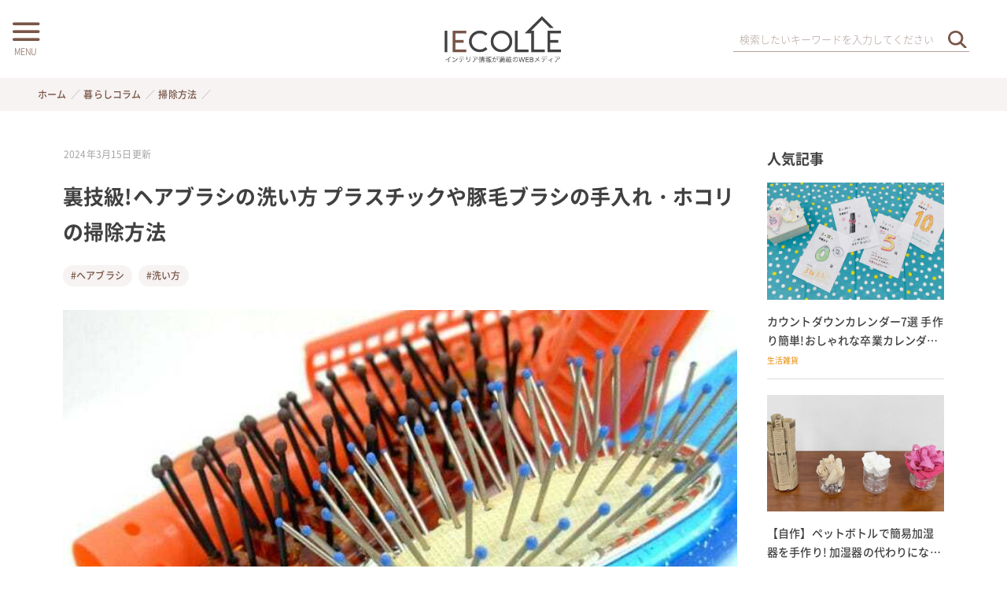

--- FILE ---
content_type: text/html; charset=UTF-8
request_url: https://iecolle.com/P00T530R22/
body_size: 33446
content:
<!DOCTYPE html>
<html lang="ja" data-loaded="false" data-scrolled="false" data-spmenu="closed">
<head>
<meta charset="utf-8">
<meta name="format-detection" content="telephone=no">
<meta http-equiv="X-UA-Compatible" content="IE=edge">
<meta name="viewport" content="width=device-width, viewport-fit=cover">
<link rel="icon" type="image/vnd.microsoft.icon" href="https://iecolle.com/wp-content/themes/swell_child_by_iecolle/img/favicon.ico">
<link rel="shortcut icon" type="image/x-icon" href="https://iecolle.com/wp-content/themes/swell_child_by_iecolle/img/favicon.ico">
<link rel="apple-touch-icon" href="https://iecolle.com/wp-content/themes/swell_child_by_iecolle/img/apple-touch-icon.png">
<link rel="icon" type="image/png" href="https://iecolle.com/wp-content/themes/swell_child_by_iecolle/img/android-chrome.png">
  <!-- Google tag (gtag.js) -->
<script async src="https://www.googletagmanager.com/gtag/js?id=AW-11119088550"></script>
<script>
  window.dataLayer = window.dataLayer || [];
  function gtag(){dataLayer.push(arguments);}
  gtag('js', new Date());

  gtag('config', 'AW-11119088550');
</script>
<script type="text/javascript">
    (function(c,l,a,r,i,t,y){
        c[a]=c[a]||function(){(c[a].q=c[a].q||[]).push(arguments)};
        t=l.createElement(r);t.async=1;t.src="https://www.clarity.ms/tag/"+i;
        y=l.getElementsByTagName(r)[0];y.parentNode.insertBefore(t,y);
    })(window, document, "clarity", "script", "dyly2xelgl");
</script>
<title>裏技級!ヘアブラシの洗い方 プラスチックや豚毛ブラシの手入れ・ホコリの掃除方法 | イエコレクション iecolle | インテリア、雑貨情報が満載のWEBメディア</title>
<meta name='robots' content='max-image-preview:large' />
	<style>img:is([sizes="auto" i], [sizes^="auto," i]) { contain-intrinsic-size: 3000px 1500px }</style>
	<link rel="alternate" type="application/rss+xml" title="イエコレクション iecolle | インテリア、雑貨情報が満載のWEBメディア &raquo; フィード" href="https://iecolle.com/feed/" />
<link rel="alternate" type="application/rss+xml" title="イエコレクション iecolle | インテリア、雑貨情報が満載のWEBメディア &raquo; コメントフィード" href="https://iecolle.com/comments/feed/" />
<link rel="alternate" type="application/rss+xml" title="イエコレクション iecolle | インテリア、雑貨情報が満載のWEBメディア &raquo; 裏技級!ヘアブラシの洗い方 プラスチックや豚毛ブラシの手入れ・ホコリの掃除方法 のコメントのフィード" href="https://iecolle.com/P00T530R22/feed/" />

<!-- SEO SIMPLE PACK 3.6.2 -->
<meta name="description" content="毎日使うヘアブラシは、知らず知らずのうちに汚れが溜まっています。そのため、定期的なお手入れが必要です。しかし、ヘアブラシにはプラスチックや木製、豚毛など様々な素材があり、清潔に長持ちさせるためには素材に合ったお手入れをするのがポイント。 そ">
<link rel="canonical" href="https://iecolle.com/P00T530R22/">
<meta property="og:locale" content="ja_JP">
<meta property="og:type" content="article">
<meta property="og:image" content="https://cdn.iecolle.com/img/ded0324b92dd5af/ci/-/728x546/s/iecolle.com/wp-content/uploads/hairbrush_1571369085-e1571369118583.jpg">
<meta property="og:title" content="裏技級!ヘアブラシの洗い方 プラスチックや豚毛ブラシの手入れ・ホコリの掃除方法 | イエコレクション iecolle | インテリア、雑貨情報が満載のWEBメディア">
<meta property="og:description" content="毎日使うヘアブラシは、知らず知らずのうちに汚れが溜まっています。そのため、定期的なお手入れが必要です。しかし、ヘアブラシにはプラスチックや木製、豚毛など様々な素材があり、清潔に長持ちさせるためには素材に合ったお手入れをするのがポイント。 そ">
<meta property="og:url" content="https://iecolle.com/P00T530R22/">
<meta property="og:site_name" content="イエコレクション iecolle | インテリア、雑貨情報が満載のWEBメディア">
<meta name="twitter:card" content="summary_large_image">
<!-- Google Analytics (gtag.js) -->
<script async src="https://www.googletagmanager.com/gtag/js?id=G-6CRDQT2318"></script>
<script>
	window.dataLayer = window.dataLayer || [];
	function gtag(){dataLayer.push(arguments);}
	gtag("js", new Date());
	gtag("config", "G-6CRDQT2318");
</script>
	<!-- / SEO SIMPLE PACK -->

<link rel='stylesheet' id='wp-block-library-css' href='https://iecolle.com/wp-includes/css/dist/block-library/style.min.css?ver=6.8.2' type='text/css' media='all' />
<link rel='stylesheet' id='swell-icons-css' href='https://iecolle.com/wp-content/themes/swell/build/css/swell-icons.css?ver=2.15.0' type='text/css' media='all' />
<link rel='stylesheet' id='main_style-css' href='https://iecolle.com/wp-content/themes/swell/build/css/main.css?ver=2.15.0' type='text/css' media='all' />
<link rel='stylesheet' id='swell_blocks-css' href='https://iecolle.com/wp-content/themes/swell/build/css/blocks.css?ver=2.15.0' type='text/css' media='all' />
<style id='swell_custom-inline-css' type='text/css'>
:root{--swl-fz--content:4vw;--swl-font_family:"游ゴシック体", "Yu Gothic", YuGothic, "Hiragino Kaku Gothic ProN", "Hiragino Sans", Meiryo, sans-serif;--swl-font_weight:500;--color_main:#795548;--color_text:#333;--color_link:#404040;--color_htag:#795548;--color_bg:#fdfdfd;--color_gradient1:#ffffff;--color_gradient2:#ffffff;--color_main_thin:rgba(151, 106, 90, 0.05 );--color_main_dark:rgba(91, 64, 54, 1 );--color_list_check:#795548;--color_list_num:#795548;--color_list_good:#86dd7b;--color_list_triangle:#f4e03a;--color_list_bad:#f36060;--color_faq_q:#d55656;--color_faq_a:#6599b7;--color_icon_good:#3cd250;--color_icon_good_bg:#ecffe9;--color_icon_bad:#4b73eb;--color_icon_bad_bg:#eafaff;--color_icon_info:#f578b4;--color_icon_info_bg:#fff0fa;--color_icon_announce:#ffa537;--color_icon_announce_bg:#fff5f0;--color_icon_pen:#7a7a7a;--color_icon_pen_bg:#f7f7f7;--color_icon_book:#787364;--color_icon_book_bg:#f8f6ef;--color_icon_point:#ffa639;--color_icon_check:#86d67c;--color_icon_batsu:#f36060;--color_icon_hatena:#5295cc;--color_icon_caution:#f7da38;--color_icon_memo:#84878a;--color_deep01:#e44141;--color_deep02:#3d79d5;--color_deep03:#63a84d;--color_deep04:#f09f4d;--color_pale01:#fff2f0;--color_pale02:#f3f8fd;--color_pale03:#f1f9ee;--color_pale04:#fdf9ee;--color_mark_blue:#b7e3ff;--color_mark_green:#bdf9c3;--color_mark_yellow:#fcf69f;--color_mark_orange:#ffddbc;--border01:solid 1px var(--color_main);--border02:double 4px var(--color_main);--border03:dashed 2px var(--color_border);--border04:solid 4px var(--color_gray);--card_posts_thumb_ratio:56.25%;--list_posts_thumb_ratio:61.805%;--big_posts_thumb_ratio:100%;--thumb_posts_thumb_ratio:61.805%;--blogcard_thumb_ratio:56.25%;--color_header_bg:#fdfdfd;--color_header_text:#333;--color_footer_bg:#795548;--color_footer_text:#ffffff;--container_size:1182px;--article_size:980px;--logo_size_sp:64px;--logo_size_pc:65px;--logo_size_pcfix:32px;--color_gnav_bg:#795548;}.swl-cell-bg[data-icon="doubleCircle"]{--cell-icon-color:#ffc977}.swl-cell-bg[data-icon="circle"]{--cell-icon-color:#94e29c}.swl-cell-bg[data-icon="triangle"]{--cell-icon-color:#eeda2f}.swl-cell-bg[data-icon="close"]{--cell-icon-color:#ec9191}.swl-cell-bg[data-icon="hatena"]{--cell-icon-color:#93c9da}.swl-cell-bg[data-icon="check"]{--cell-icon-color:#94e29c}.swl-cell-bg[data-icon="line"]{--cell-icon-color:#9b9b9b}.cap_box[data-colset="col1"]{--capbox-color:#f59b5f;--capbox-color--bg:#fff8eb}.cap_box[data-colset="col2"]{--capbox-color:#5fb9f5;--capbox-color--bg:#edf5ff}.cap_box[data-colset="col3"]{--capbox-color:#2fcd90;--capbox-color--bg:#eafaf2}.red_{--the-btn-color:#f74a4a;--the-btn-color2:#ffbc49;--the-solid-shadow: rgba(185, 56, 56, 1 )}.blue_{--the-btn-color:#338df4;--the-btn-color2:#35eaff;--the-solid-shadow: rgba(38, 106, 183, 1 )}.green_{--the-btn-color:#62d847;--the-btn-color2:#7bf7bd;--the-solid-shadow: rgba(74, 162, 53, 1 )}.is-style-btn_normal{--the-btn-radius:80px}.is-style-btn_solid{--the-btn-radius:80px}.is-style-btn_shiny{--the-btn-radius:80px}.is-style-btn_line{--the-btn-radius:80px}.post_content blockquote{padding:1.5em 2em 1.5em 3em}.post_content blockquote::before{content:"";display:block;width:5px;height:calc(100% - 3em);top:1.5em;left:1.5em;border-left:solid 1px rgba(180,180,180,.75);border-right:solid 1px rgba(180,180,180,.75);}.mark_blue{background:-webkit-linear-gradient(transparent 64%,var(--color_mark_blue) 0%);background:linear-gradient(transparent 64%,var(--color_mark_blue) 0%)}.mark_green{background:-webkit-linear-gradient(transparent 64%,var(--color_mark_green) 0%);background:linear-gradient(transparent 64%,var(--color_mark_green) 0%)}.mark_yellow{background:-webkit-linear-gradient(transparent 64%,var(--color_mark_yellow) 0%);background:linear-gradient(transparent 64%,var(--color_mark_yellow) 0%)}.mark_orange{background:-webkit-linear-gradient(transparent 64%,var(--color_mark_orange) 0%);background:linear-gradient(transparent 64%,var(--color_mark_orange) 0%)}[class*="is-style-icon_"]{color:#333;border-width:0}[class*="is-style-big_icon_"]{border-width:2px;border-style:solid}[data-col="gray"] .c-balloon__text{background:#f7f7f7;border-color:#ccc}[data-col="gray"] .c-balloon__before{border-right-color:#f7f7f7}[data-col="green"] .c-balloon__text{background:#d1f8c2;border-color:#9ddd93}[data-col="green"] .c-balloon__before{border-right-color:#d1f8c2}[data-col="blue"] .c-balloon__text{background:#e2f6ff;border-color:#93d2f0}[data-col="blue"] .c-balloon__before{border-right-color:#e2f6ff}[data-col="red"] .c-balloon__text{background:#ffebeb;border-color:#f48789}[data-col="red"] .c-balloon__before{border-right-color:#ffebeb}[data-col="yellow"] .c-balloon__text{background:#f9f7d2;border-color:#fbe593}[data-col="yellow"] .c-balloon__before{border-right-color:#f9f7d2}.-type-list2 .p-postList__body::after,.-type-big .p-postList__body::after{content: "READ MORE »";}.c-postThumb__cat{background-color:#795548;color:#fff;background-image: repeating-linear-gradient(-45deg,rgba(255,255,255,.1),rgba(255,255,255,.1) 6px,transparent 6px,transparent 12px)}.post_content h2:where(:not([class^="swell-block-"]):not(.faq_q):not(.p-postList__title)){border-left:solid 8px var(--color_htag);padding:.75em 1em;background:rgba(121, 85, 72, 0.03 )}.post_content h2:where(:not([class^="swell-block-"]):not(.faq_q):not(.p-postList__title))::before{position:absolute;display:block;pointer-events:none}.post_content h4:where(:not([class^="swell-block-"]):not(.faq_q):not(.p-postList__title)){padding:0 0 0 16px;border-left:solid 2px var(--color_htag)}.l-header__menuBtn{order:1}.l-header__customBtn{order:3}.c-gnav a::after{background:var(--color_header_text);width:100%;height:0px}.p-spHeadMenu .menu-item.-current{border-bottom-color:var(--color_header_text)}.c-gnav > li:hover > a::after,.c-gnav > .-current > a::after{height:6px}.c-gnav .sub-menu{color:#fff;background:var(--color_main)}#pagetop{border-radius:50%}.c-widget__title.-spmenu{border-left:solid 2px var(--color_main);padding:0em .75em}.c-widget__title.-footer{padding:.5em}.c-widget__title.-footer::before{content:"";bottom:0;left:0;width:40%;z-index:1;background:var(--color_main)}.c-widget__title.-footer::after{content:"";bottom:0;left:0;width:100%;background:var(--color_border)}.c-secTitle{border-left:solid 2px var(--color_main);padding:0em .75em}.p-spMenu{color:#795548}.p-spMenu__inner::before{background:#fdfdfd;opacity:0.95}.p-spMenu__overlay{background:#000;opacity:0.7}[class*="page-numbers"]{color:var(--color_main);border: solid 1px var(--color_main)}a{text-decoration: none}.l-topTitleArea.c-filterLayer::before{background-color:#000;opacity:0.2;content:""}@media screen and (min-width: 960px){:root{}}@media screen and (max-width: 959px){:root{}.l-header__logo{order:2;text-align:center}}@media screen and (min-width: 600px){:root{--swl-fz--content:16px;}}@media screen and (max-width: 599px){:root{}}@media (min-width: 1188px) {.alignwide{left:-100px;width:calc(100% + 200px);}}@media (max-width: 1188px) {.-sidebar-off .swell-block-fullWide__inner.l-container .alignwide{left:0px;width:100%;}}@media (min-width:960px){.-series .l-header__inner{align-items:stretch;display:flex}.-series .l-header__logo{align-items:center;display:flex;flex-wrap:wrap;margin-right:24px;padding:16px 0}.-series .l-header__logo .c-catchphrase{font-size:13px;padding:4px 0}.-series .c-headLogo{margin-right:16px}.-series-right .l-header__inner{justify-content:space-between}.-series-right .c-gnavWrap{margin-left:auto}.-series-right .w-header{margin-left:12px}.-series-left .w-header{margin-left:auto}}@media (min-width:960px) and (min-width:600px){.-series .c-headLogo{max-width:400px}}.l-header__spNav{background-color:var(--color_gnav_bg)}.p-spHeadMenu a{color:#fff}.p-spHeadMenu .menu-item.-current{border-bottom-color:#fff}@media (min-width:960px){.-parallel .l-header__gnav{background-color:var(--color_gnav_bg);color:#fff}.-parallel .l-header__gnav .c-gnav>li>a{padding-bottom:12px;padding-top:12px}.-parallel .l-header__gnav .c-gnav>li>a:after{background-color:#fff}.-parallel-top .l-header__gnav{margin-bottom:8px}.-parallel-bottom .l-header__gnav{margin-top:8px}}.c-gnav .sub-menu a:before,.c-listMenu a:before{-webkit-font-smoothing:antialiased;-moz-osx-font-smoothing:grayscale;font-family:icomoon!important;font-style:normal;font-variant:normal;font-weight:400;line-height:1;text-transform:none}.c-submenuToggleBtn{display:none}.c-listMenu a{padding:.75em 1em .75em 1.5em;transition:padding .25s}.c-listMenu a:hover{padding-left:1.75em;padding-right:.75em}.c-gnav .sub-menu a:before,.c-listMenu a:before{color:inherit;content:"\e921";display:inline-block;left:2px;position:absolute;top:50%;-webkit-transform:translateY(-50%);transform:translateY(-50%);vertical-align:middle}.widget_categories>ul>.cat-item>a,.wp-block-categories-list>li>a{padding-left:1.75em}.c-listMenu .children,.c-listMenu .sub-menu{margin:0}.c-listMenu .children a,.c-listMenu .sub-menu a{font-size:.9em;padding-left:2.5em}.c-listMenu .children a:before,.c-listMenu .sub-menu a:before{left:1em}.c-listMenu .children a:hover,.c-listMenu .sub-menu a:hover{padding-left:2.75em}.c-listMenu .children ul a,.c-listMenu .sub-menu ul a{padding-left:3.25em}.c-listMenu .children ul a:before,.c-listMenu .sub-menu ul a:before{left:1.75em}.c-listMenu .children ul a:hover,.c-listMenu .sub-menu ul a:hover{padding-left:3.5em}.c-gnav li:hover>.sub-menu{opacity:1;visibility:visible}.c-gnav .sub-menu:before{background:inherit;content:"";height:100%;left:0;position:absolute;top:0;width:100%;z-index:0}.c-gnav .sub-menu .sub-menu{left:100%;top:0;z-index:-1}.c-gnav .sub-menu a{padding-left:2em}.c-gnav .sub-menu a:before{left:.5em}.c-gnav .sub-menu a:hover .ttl{left:4px}:root{--color_content_bg:#fff;}.c-widget__title.-side{padding:0 .5em .5em}.c-widget__title.-side::before{content:"";bottom:0;left:0;width:40%;z-index:1;background:var(--color_main)}.c-widget__title.-side::after{content:"";bottom:0;left:0;width:100%;background:var(--color_border)}.c-shareBtns__item:not(:last-child){margin-right:8px}.c-shareBtns__btn{padding:6px 8px;border-radius:2px}@media screen and (min-width: 960px){:root{}.single .c-postTitle__date{display:none}}@media screen and (max-width: 959px){:root{}.single .c-postTitle__date{display:none}}@media screen and (min-width: 600px){:root{}}@media screen and (max-width: 599px){:root{}}.l-content{padding-top:4vw}.p-breadcrumb+.l-content{padding-top:0}.-frame-on .l-mainContent{background:#fff;border-radius:var(--swl-radius--4,0);padding:3vw}.-frame-on-sidebar #sidebar .c-widget{background:#fff;border-radius:var(--swl-radius--4,0);padding:16px}.-frame-on-sidebar #sidebar .widget_swell_prof_widget{padding:0!important}.-frame-on-sidebar #sidebar .p-profileBox{background:#fff;border:none;color:#333}.-frame-on-sidebar #sidebar .calendar_wrap{border:none;padding:0}.-frame-border .l-mainContent,.-frame-border.-frame-on-sidebar #sidebar .c-widget{box-shadow:0 0 1px var(--swl-color_shadow)}.swell-block-fullWide__inner .alignwide{left:0;width:100%}.swell-block-fullWide__inner .alignfull{left:calc(0px - var(--swl-fw_inner_pad, 0))!important;margin-left:0!important;margin-right:0!important;width:calc(100% + var(--swl-fw_inner_pad, 0)*2)!important}@media not all and (min-width:960px){.alignwide,.l-content .alignfull{left:-3vw;width:calc(100% + 6vw)}.l-content{padding-left:2vw;padding-right:2vw}.-frame-on{--swl-pad_container:2vw;--swl-h2-margin--x:-3vw}.-frame-off-sidebar .l-sidebar{padding-left:1vw;padding-right:1vw}.swell-block-fullWide__inner.l-article{--swl-fw_inner_pad:calc(var(--swl-pad_container, 2vw) + 3vw)}.swell-block-fullWide__inner.l-container{--swl-fw_inner_pad:var(--swl-pad_container,2vw)}.swell-block-fullWide__inner.l-article .alignwide{left:-1.5vw;width:calc(100% + 3vw)}}@media (min-width:960px){.alignwide,.l-content .alignfull{left:-48px;width:calc(100% + 96px)}.l-content .c-widget .alignfull{left:-32px;width:calc(100% + 64px)}.-frame-on .l-mainContent{padding:32px}.swell-block-fullWide__inner.l-article{--swl-fw_inner_pad:calc(var(--swl-pad_post_content) + 32px)}.swell-block-fullWide__inner.l-container{--swl-fw_inner_pad:16px}.swell-block-fullWide__inner.l-article .alignwide{left:-16px;width:calc(100% + 32px)}}@media (min-width:600px){.l-content{padding-top:2em}}@media screen and (min-width:1240px){.p-relatedPosts{display:flex;flex-wrap:wrap;justify-content:space-between}.p-relatedPosts .p-postList__item{width:49%}}.-index-off .p-toc,.swell-toc-placeholder:empty{display:none}.p-toc.-modal{height:100%;margin:0;overflow-y:auto;padding:0}#main_content .p-toc{border-radius:var(--swl-radius--2,0);margin:4em auto;max-width:800px}#sidebar .p-toc{margin-top:-.5em}.p-toc .__pn:before{content:none!important;counter-increment:none}.p-toc .__prev{margin:0 0 1em}.p-toc .__next{margin:1em 0 0}.p-toc.is-omitted:not([data-omit=ct]) [data-level="2"] .p-toc__childList{height:0;margin-bottom:-.5em;visibility:hidden}.p-toc.is-omitted:not([data-omit=nest]){position:relative}.p-toc.is-omitted:not([data-omit=nest]):before{background:linear-gradient(hsla(0,0%,100%,0),var(--color_bg));bottom:5em;content:"";height:4em;left:0;opacity:.75;pointer-events:none;position:absolute;width:100%;z-index:1}.p-toc.is-omitted:not([data-omit=nest]):after{background:var(--color_bg);bottom:0;content:"";height:5em;left:0;opacity:.75;position:absolute;width:100%;z-index:1}.p-toc.is-omitted:not([data-omit=nest]) .__next,.p-toc.is-omitted:not([data-omit=nest]) [data-omit="1"]{display:none}.p-toc .p-toc__expandBtn{background-color:#f7f7f7;border:rgba(0,0,0,.2);border-radius:5em;box-shadow:0 0 0 1px #bbb;color:#333;display:block;font-size:14px;line-height:1.5;margin:.75em auto 0;min-width:6em;padding:.5em 1em;position:relative;transition:box-shadow .25s;z-index:2}.p-toc[data-omit=nest] .p-toc__expandBtn{display:inline-block;font-size:13px;margin:0 0 0 1.25em;padding:.5em .75em}.p-toc:not([data-omit=nest]) .p-toc__expandBtn:after,.p-toc:not([data-omit=nest]) .p-toc__expandBtn:before{border-top-color:inherit;border-top-style:dotted;border-top-width:3px;content:"";display:block;height:1px;position:absolute;top:calc(50% - 1px);transition:border-color .25s;width:100%;width:22px}.p-toc:not([data-omit=nest]) .p-toc__expandBtn:before{right:calc(100% + 1em)}.p-toc:not([data-omit=nest]) .p-toc__expandBtn:after{left:calc(100% + 1em)}.p-toc.is-expanded .p-toc__expandBtn{border-color:transparent}.p-toc__ttl{display:block;font-size:1.2em;line-height:1;position:relative;text-align:center}.p-toc__ttl:before{content:"\e918";display:inline-block;font-family:icomoon;margin-right:.5em;padding-bottom:2px;vertical-align:middle}#index_modal .p-toc__ttl{margin-bottom:.5em}.p-toc__list li{line-height:1.6}.p-toc__list>li+li{margin-top:.5em}.p-toc__list .p-toc__childList{padding-left:.5em}.p-toc__list [data-level="3"]{font-size:.9em}.p-toc__list .mininote{display:none}.post_content .p-toc__list{padding-left:0}#sidebar .p-toc__list{margin-bottom:0}#sidebar .p-toc__list .p-toc__childList{padding-left:0}.p-toc__link{color:inherit;font-size:inherit;text-decoration:none}.p-toc__link:hover{opacity:.8}.p-toc.-capbox{border:1px solid var(--color_main);overflow:hidden;padding:0 1em 1.5em}.p-toc.-capbox .p-toc__ttl{background-color:var(--color_main);color:#fff;margin:0 -1.5em 1.25em;padding:.5em}.p-toc.-capbox .p-toc__list{padding:0}@media (min-width:960px){#main_content .p-toc{width:92%}}@media (hover:hover){.p-toc .p-toc__expandBtn:hover{border-color:transparent;box-shadow:0 0 0 2px currentcolor}}@media (min-width:600px){.p-toc.-capbox .p-toc__list{padding-left:.25em}}
</style>
<link rel='stylesheet' id='swell-parts/footer-css' href='https://iecolle.com/wp-content/themes/swell/build/css/modules/parts/footer.css?ver=2.15.0' type='text/css' media='all' />
<link rel='stylesheet' id='swell-page/single-css' href='https://iecolle.com/wp-content/themes/swell/build/css/modules/page/single.css?ver=2.15.0' type='text/css' media='all' />
<style id='classic-theme-styles-inline-css' type='text/css'>
/*! This file is auto-generated */
.wp-block-button__link{color:#fff;background-color:#32373c;border-radius:9999px;box-shadow:none;text-decoration:none;padding:calc(.667em + 2px) calc(1.333em + 2px);font-size:1.125em}.wp-block-file__button{background:#32373c;color:#fff;text-decoration:none}
</style>
<style id='global-styles-inline-css' type='text/css'>
:root{--wp--preset--aspect-ratio--square: 1;--wp--preset--aspect-ratio--4-3: 4/3;--wp--preset--aspect-ratio--3-4: 3/4;--wp--preset--aspect-ratio--3-2: 3/2;--wp--preset--aspect-ratio--2-3: 2/3;--wp--preset--aspect-ratio--16-9: 16/9;--wp--preset--aspect-ratio--9-16: 9/16;--wp--preset--color--black: #000;--wp--preset--color--cyan-bluish-gray: #abb8c3;--wp--preset--color--white: #fff;--wp--preset--color--pale-pink: #f78da7;--wp--preset--color--vivid-red: #cf2e2e;--wp--preset--color--luminous-vivid-orange: #ff6900;--wp--preset--color--luminous-vivid-amber: #fcb900;--wp--preset--color--light-green-cyan: #7bdcb5;--wp--preset--color--vivid-green-cyan: #00d084;--wp--preset--color--pale-cyan-blue: #8ed1fc;--wp--preset--color--vivid-cyan-blue: #0693e3;--wp--preset--color--vivid-purple: #9b51e0;--wp--preset--color--swl-main: var(--color_main);--wp--preset--color--swl-main-thin: var(--color_main_thin);--wp--preset--color--swl-gray: var(--color_gray);--wp--preset--color--swl-deep-01: var(--color_deep01);--wp--preset--color--swl-deep-02: var(--color_deep02);--wp--preset--color--swl-deep-03: var(--color_deep03);--wp--preset--color--swl-deep-04: var(--color_deep04);--wp--preset--color--swl-pale-01: var(--color_pale01);--wp--preset--color--swl-pale-02: var(--color_pale02);--wp--preset--color--swl-pale-03: var(--color_pale03);--wp--preset--color--swl-pale-04: var(--color_pale04);--wp--preset--gradient--vivid-cyan-blue-to-vivid-purple: linear-gradient(135deg,rgba(6,147,227,1) 0%,rgb(155,81,224) 100%);--wp--preset--gradient--light-green-cyan-to-vivid-green-cyan: linear-gradient(135deg,rgb(122,220,180) 0%,rgb(0,208,130) 100%);--wp--preset--gradient--luminous-vivid-amber-to-luminous-vivid-orange: linear-gradient(135deg,rgba(252,185,0,1) 0%,rgba(255,105,0,1) 100%);--wp--preset--gradient--luminous-vivid-orange-to-vivid-red: linear-gradient(135deg,rgba(255,105,0,1) 0%,rgb(207,46,46) 100%);--wp--preset--gradient--very-light-gray-to-cyan-bluish-gray: linear-gradient(135deg,rgb(238,238,238) 0%,rgb(169,184,195) 100%);--wp--preset--gradient--cool-to-warm-spectrum: linear-gradient(135deg,rgb(74,234,220) 0%,rgb(151,120,209) 20%,rgb(207,42,186) 40%,rgb(238,44,130) 60%,rgb(251,105,98) 80%,rgb(254,248,76) 100%);--wp--preset--gradient--blush-light-purple: linear-gradient(135deg,rgb(255,206,236) 0%,rgb(152,150,240) 100%);--wp--preset--gradient--blush-bordeaux: linear-gradient(135deg,rgb(254,205,165) 0%,rgb(254,45,45) 50%,rgb(107,0,62) 100%);--wp--preset--gradient--luminous-dusk: linear-gradient(135deg,rgb(255,203,112) 0%,rgb(199,81,192) 50%,rgb(65,88,208) 100%);--wp--preset--gradient--pale-ocean: linear-gradient(135deg,rgb(255,245,203) 0%,rgb(182,227,212) 50%,rgb(51,167,181) 100%);--wp--preset--gradient--electric-grass: linear-gradient(135deg,rgb(202,248,128) 0%,rgb(113,206,126) 100%);--wp--preset--gradient--midnight: linear-gradient(135deg,rgb(2,3,129) 0%,rgb(40,116,252) 100%);--wp--preset--font-size--small: 0.9em;--wp--preset--font-size--medium: 1.1em;--wp--preset--font-size--large: 1.25em;--wp--preset--font-size--x-large: 42px;--wp--preset--font-size--xs: 0.75em;--wp--preset--font-size--huge: 1.6em;--wp--preset--spacing--20: 0.44rem;--wp--preset--spacing--30: 0.67rem;--wp--preset--spacing--40: 1rem;--wp--preset--spacing--50: 1.5rem;--wp--preset--spacing--60: 2.25rem;--wp--preset--spacing--70: 3.38rem;--wp--preset--spacing--80: 5.06rem;--wp--preset--shadow--natural: 6px 6px 9px rgba(0, 0, 0, 0.2);--wp--preset--shadow--deep: 12px 12px 50px rgba(0, 0, 0, 0.4);--wp--preset--shadow--sharp: 6px 6px 0px rgba(0, 0, 0, 0.2);--wp--preset--shadow--outlined: 6px 6px 0px -3px rgba(255, 255, 255, 1), 6px 6px rgba(0, 0, 0, 1);--wp--preset--shadow--crisp: 6px 6px 0px rgba(0, 0, 0, 1);}:where(.is-layout-flex){gap: 0.5em;}:where(.is-layout-grid){gap: 0.5em;}body .is-layout-flex{display: flex;}.is-layout-flex{flex-wrap: wrap;align-items: center;}.is-layout-flex > :is(*, div){margin: 0;}body .is-layout-grid{display: grid;}.is-layout-grid > :is(*, div){margin: 0;}:where(.wp-block-columns.is-layout-flex){gap: 2em;}:where(.wp-block-columns.is-layout-grid){gap: 2em;}:where(.wp-block-post-template.is-layout-flex){gap: 1.25em;}:where(.wp-block-post-template.is-layout-grid){gap: 1.25em;}.has-black-color{color: var(--wp--preset--color--black) !important;}.has-cyan-bluish-gray-color{color: var(--wp--preset--color--cyan-bluish-gray) !important;}.has-white-color{color: var(--wp--preset--color--white) !important;}.has-pale-pink-color{color: var(--wp--preset--color--pale-pink) !important;}.has-vivid-red-color{color: var(--wp--preset--color--vivid-red) !important;}.has-luminous-vivid-orange-color{color: var(--wp--preset--color--luminous-vivid-orange) !important;}.has-luminous-vivid-amber-color{color: var(--wp--preset--color--luminous-vivid-amber) !important;}.has-light-green-cyan-color{color: var(--wp--preset--color--light-green-cyan) !important;}.has-vivid-green-cyan-color{color: var(--wp--preset--color--vivid-green-cyan) !important;}.has-pale-cyan-blue-color{color: var(--wp--preset--color--pale-cyan-blue) !important;}.has-vivid-cyan-blue-color{color: var(--wp--preset--color--vivid-cyan-blue) !important;}.has-vivid-purple-color{color: var(--wp--preset--color--vivid-purple) !important;}.has-black-background-color{background-color: var(--wp--preset--color--black) !important;}.has-cyan-bluish-gray-background-color{background-color: var(--wp--preset--color--cyan-bluish-gray) !important;}.has-white-background-color{background-color: var(--wp--preset--color--white) !important;}.has-pale-pink-background-color{background-color: var(--wp--preset--color--pale-pink) !important;}.has-vivid-red-background-color{background-color: var(--wp--preset--color--vivid-red) !important;}.has-luminous-vivid-orange-background-color{background-color: var(--wp--preset--color--luminous-vivid-orange) !important;}.has-luminous-vivid-amber-background-color{background-color: var(--wp--preset--color--luminous-vivid-amber) !important;}.has-light-green-cyan-background-color{background-color: var(--wp--preset--color--light-green-cyan) !important;}.has-vivid-green-cyan-background-color{background-color: var(--wp--preset--color--vivid-green-cyan) !important;}.has-pale-cyan-blue-background-color{background-color: var(--wp--preset--color--pale-cyan-blue) !important;}.has-vivid-cyan-blue-background-color{background-color: var(--wp--preset--color--vivid-cyan-blue) !important;}.has-vivid-purple-background-color{background-color: var(--wp--preset--color--vivid-purple) !important;}.has-black-border-color{border-color: var(--wp--preset--color--black) !important;}.has-cyan-bluish-gray-border-color{border-color: var(--wp--preset--color--cyan-bluish-gray) !important;}.has-white-border-color{border-color: var(--wp--preset--color--white) !important;}.has-pale-pink-border-color{border-color: var(--wp--preset--color--pale-pink) !important;}.has-vivid-red-border-color{border-color: var(--wp--preset--color--vivid-red) !important;}.has-luminous-vivid-orange-border-color{border-color: var(--wp--preset--color--luminous-vivid-orange) !important;}.has-luminous-vivid-amber-border-color{border-color: var(--wp--preset--color--luminous-vivid-amber) !important;}.has-light-green-cyan-border-color{border-color: var(--wp--preset--color--light-green-cyan) !important;}.has-vivid-green-cyan-border-color{border-color: var(--wp--preset--color--vivid-green-cyan) !important;}.has-pale-cyan-blue-border-color{border-color: var(--wp--preset--color--pale-cyan-blue) !important;}.has-vivid-cyan-blue-border-color{border-color: var(--wp--preset--color--vivid-cyan-blue) !important;}.has-vivid-purple-border-color{border-color: var(--wp--preset--color--vivid-purple) !important;}.has-vivid-cyan-blue-to-vivid-purple-gradient-background{background: var(--wp--preset--gradient--vivid-cyan-blue-to-vivid-purple) !important;}.has-light-green-cyan-to-vivid-green-cyan-gradient-background{background: var(--wp--preset--gradient--light-green-cyan-to-vivid-green-cyan) !important;}.has-luminous-vivid-amber-to-luminous-vivid-orange-gradient-background{background: var(--wp--preset--gradient--luminous-vivid-amber-to-luminous-vivid-orange) !important;}.has-luminous-vivid-orange-to-vivid-red-gradient-background{background: var(--wp--preset--gradient--luminous-vivid-orange-to-vivid-red) !important;}.has-very-light-gray-to-cyan-bluish-gray-gradient-background{background: var(--wp--preset--gradient--very-light-gray-to-cyan-bluish-gray) !important;}.has-cool-to-warm-spectrum-gradient-background{background: var(--wp--preset--gradient--cool-to-warm-spectrum) !important;}.has-blush-light-purple-gradient-background{background: var(--wp--preset--gradient--blush-light-purple) !important;}.has-blush-bordeaux-gradient-background{background: var(--wp--preset--gradient--blush-bordeaux) !important;}.has-luminous-dusk-gradient-background{background: var(--wp--preset--gradient--luminous-dusk) !important;}.has-pale-ocean-gradient-background{background: var(--wp--preset--gradient--pale-ocean) !important;}.has-electric-grass-gradient-background{background: var(--wp--preset--gradient--electric-grass) !important;}.has-midnight-gradient-background{background: var(--wp--preset--gradient--midnight) !important;}.has-small-font-size{font-size: var(--wp--preset--font-size--small) !important;}.has-medium-font-size{font-size: var(--wp--preset--font-size--medium) !important;}.has-large-font-size{font-size: var(--wp--preset--font-size--large) !important;}.has-x-large-font-size{font-size: var(--wp--preset--font-size--x-large) !important;}
:where(.wp-block-post-template.is-layout-flex){gap: 1.25em;}:where(.wp-block-post-template.is-layout-grid){gap: 1.25em;}
:where(.wp-block-columns.is-layout-flex){gap: 2em;}:where(.wp-block-columns.is-layout-grid){gap: 2em;}
:root :where(.wp-block-pullquote){font-size: 1.5em;line-height: 1.6;}
</style>
<link rel='stylesheet' id='child_style-css' href='https://iecolle.com/wp-content/themes/swell_child_by_iecolle/style.css?ver=20240417120542' type='text/css' media='all' />
<link rel='stylesheet' id='layout-css' href='https://iecolle.com/wp-content/themes/swell_child_by_iecolle/css/com/layout.css?ver=2024071741949' type='text/css' media='all' />
<link rel='stylesheet' id='iecolle-single-css' href='https://iecolle.com/wp-content/themes/swell_child_by_iecolle/css/style_single.min.css?ver=2024071741949' type='text/css' media='all' />
<script type="text/javascript" src="https://iecolle.com/wp-content/themes/swell_child_by_iecolle/js/cmn/jquery-1.11.0.min.js?ver=2024041642736" id="jquery-1.11.0.min-js"></script>
<script type="text/javascript" src="https://iecolle.com/wp-content/themes/swell_child_by_iecolle/js/cmn/common.js?ver=2024041642736" id="front-common-js"></script>
<script type="text/javascript" src="https://iecolle.com/wp-content/themes/swell_child_by_iecolle/js/cmn/jquery.matchHeight.js?ver=2024041642736" id="matchHeight-js"></script>
<script type="text/javascript" src="https://iecolle.com/wp-content/themes/swell_child_by_iecolle/js/detailedarticle.js?ver=2024041642736" id="detailedarticle-js"></script>

<noscript><link href="https://iecolle.com/wp-content/themes/swell/build/css/noscript.css" rel="stylesheet"></noscript>
<link rel='shortlink' href='https://iecolle.com/?p=132699' />
<!-- Google tag (gtag.js) -->
<script async src="https://www.googletagmanager.com/gtag/js?id=G-P6K8XFNEDW"></script>
<script>
  window.dataLayer = window.dataLayer || [];
  function gtag(){dataLayer.push(arguments);}
  gtag('js', new Date());

  gtag('config', 'G-P6K8XFNEDW');
</script>
<link rel="stylesheet" href="https://iecolle.com/wp-content/themes/swell/build/css/print.css" media="print" >
</head>
<body>


<div id="body_wrap" class="wp-singular post-template-default single single-post postid-132699 single-format-standard wp-theme-swell wp-child-theme-swell_child_by_iecolle -sidebar-on -frame-on -frame-on-sidebar id_132699" >
<div id="sp_menu" class="p-spMenu -left">
	<div class="p-spMenu__inner">
		<div class="p-spMenu__closeBtn">
			<button class="c-iconBtn -menuBtn c-plainBtn" data-onclick="toggleMenu" aria-label="メニューを閉じる">
				<i class="c-iconBtn__icon icon-close-thin"></i>
			</button>
		</div>
		<div class="p-spMenu__body">
			<div class="c-widget__title -spmenu">
				カテゴリーから探す			</div>
			<div class="p-spMenu__nav">
							</div>
			<div id="sp_menu_bottom" class="p-spMenu__bottom w-spMenuBottom"><div id="custom_html-3" class="widget_text c-widget widget_custom_html"><div class="textwidget custom-html-widget"><div class="p-blogParts post_content" data-partsID="456062">
<div class="swell-block-box-menu is-style-default menuCategory" data-has-gap="1" data-direction="horizontal" style="--the-box-width--mb:100%;--the-box-width--tab:100%;--the-box-width--pc:100%;--the-gap:1px"><div class="swell-block-box-menu__inner">
<div class="swell-block-box-menu__item has-link opacity" data-has-gradient="0" data-icon-type="svg"><a href="https://iecolle.com/category/wisdom-of-living/" class="swell-block-box-menu__link"><div class="swell-block-box-menu__figure" data-html-wrapper="1"><svg xmlns="http://www.w3.org/2000/svg" width="60" height="60" viewBox="0 0 60 60">
  <g id="グループ_364" data-name="グループ 364" transform="translate(-158 -881)">
    <circle id="楕円形_44" data-name="楕円形 44" cx="30" cy="30" r="30" transform="translate(158 881)" fill="#fff"></circle>
    <g id="livelihood_icon" transform="translate(173.306 896.669)">
      <path id="パス_76" data-name="パス 76" d="M15.054,26.106H7.242V12.753a.991.991,0,0,0-.991-.991H4.12l9.13-8.783,6.582,6.473A1,1,0,1,0,21.24,8.044L13.963.858a.991.991,0,0,0-1.388,0L1,12.039a.991.991,0,0,0,.684,1.705H5.26V27.1a.991.991,0,0,0,.991.991h8.8a.991.991,0,1,0,0-1.983Z" transform="translate(0 0)" fill="#795548"></path>
      <path id="パス_77" data-name="パス 77" d="M25.878,12a4.956,4.956,0,0,0-5.512.664A4.956,4.956,0,0,0,14.895,12a5.264,5.264,0,0,0-2.815,5.462c.743,3.965,5.145,7.593,7.861,8.822h0a1.058,1.058,0,0,0,.872-.01c2.736-1.239,7.147-4.9,7.93-8.832A5.284,5.284,0,0,0,25.878,12Zm.862,5.1c-.545,2.895-3.965,5.948-6.374,7.217-2.359-1.279-5.8-4.382-6.384-7.256a3.281,3.281,0,0,1,1.784-3.331,2.766,2.766,0,0,1,1.309-.337,3.688,3.688,0,0,1,2.577,1.259,1.005,1.005,0,0,0,1.418.01c1.239-1.269,2.617-1.6,3.886-.932a3.281,3.281,0,0,1,1.824,3.331Z" transform="translate(-0.099 -0.095)" fill="#795548"></path>
    </g>
  </g>
</svg></div><span class="swell-block-box-menu__text">暮らしコラム</span></a></div>



<div class="swell-block-box-menu__item has-link opacity" data-has-gradient="0" data-icon-type="svg"><a href="https://iecolle.com/category/outdoor/" class="swell-block-box-menu__link"><div class="swell-block-box-menu__figure" data-html-wrapper="1"><svg xmlns="http://www.w3.org/2000/svg" width="60" height="60" viewBox="0 0 60 60">
  <g id="グループ_342" data-name="グループ 342" transform="translate(-55 -336)">
    <circle id="楕円形_28" data-name="楕円形 28" cx="30" cy="30" r="30" transform="translate(55 336)" fill="#fff"></circle>
    <path id="outdoor_icon" d="M27.83,26.536,14.932,8.1V7.171L19.468,5.6A.933.933,0,0,0,19.7,3.961L14.54.228a.933.933,0,0,0-1.475.756V8.1L.169,26.536A.942.942,0,0,0,.934,28h9.211a.8.8,0,0,0,.215.047A.868.868,0,0,0,10.583,28H27.064a.931.931,0,0,0,.765-1.465ZM14.932,2.8l2.23,1.605-2.23.8Zm1.773,23.331H11.293v-5.6h5.413Zm1.866,0V19.6a.933.933,0,0,0-.933-.933H10.36a.933.933,0,0,0-.933.933v6.533h-6.7L14,10.027,25.273,26.134Z" transform="translate(71 351.95)" fill="#795548"></path>
  </g>
</svg></div><span class="swell-block-box-menu__text">アウトドア</span></a></div>



<div class="swell-block-box-menu__item has-link opacity" data-has-gradient="0" data-icon-type="svg"><a href="https://iecolle.com/category/sports/" class="swell-block-box-menu__link"><div class="swell-block-box-menu__figure" data-html-wrapper="1"><svg xmlns="http://www.w3.org/2000/svg" width="60" height="60" viewBox="0 0 60 60">
  <g id="グループ_341" data-name="グループ 341" transform="translate(-158 -336)">
    <circle id="楕円形_29" data-name="楕円形 29" cx="30" cy="30" r="30" transform="translate(158 336)" fill="#fff"></circle>
    <g id="sports_icon" transform="translate(173.501 351.502)">
      <path id="パス_46" data-name="パス 46" d="M25.948,3.049C22.222-.717,15.6-.263,11.274,4.072A11.324,11.324,0,0,0,8.1,15.078a12.994,12.994,0,0,1-3.253,5.213L.78,24.3a.965.965,0,0,0,0,1.361l2.558,2.558a.965.965,0,0,0,1.361,0l2.4-2.4,1.6-1.661a12.8,12.8,0,0,1,5.2-3.292,11.315,11.315,0,0,0,11.015-3.138C29.26,13.4,29.713,6.775,25.948,3.049ZM4.014,26.218,2.827,24.983,3.879,23.94l1.178,1.178Zm3.34-3.389-.965.965L5.23,22.569,6.2,21.6a15.63,15.63,0,0,0,3.041-4.18,8.013,8.013,0,0,0,2.327,2.327,15.63,15.63,0,0,0-4.209,3.08Zm8.264-3.5a7.337,7.337,0,0,1-1.661-.415A6.449,6.449,0,0,1,10.1,15.049a7.4,7.4,0,0,1-.425-1.661,9.7,9.7,0,0,1,2.9-7.955C16.149,1.861,21.507,1.4,24.519,4.41s2.549,8.37-1.023,11.952a9.654,9.654,0,0,1-7.878,2.964Z" transform="translate(0 0)" fill="#795548"></path>
      <path id="パス_47" data-name="パス 47" d="M25.065,14.15a8.38,8.38,0,0,0,.434-.888,7.25,7.25,0,0,0-1.245-8.071,7.25,7.25,0,0,0-8.071-1.216,8.38,8.38,0,0,0-.888.434,9.278,9.278,0,0,0-3.456,3.427,8.38,8.38,0,0,0-.434.888,7.25,7.25,0,0,0,1.245,8.071,7.25,7.25,0,0,0,8.071,1.245,8.38,8.38,0,0,0,.888-.434,9.278,9.278,0,0,0,3.456-3.456Zm-4.827,2.018-1.072-1.081,1.361-1.361,1.352,1.352a7.472,7.472,0,0,1-1.67,1.091ZM16.7,5.818l1.052,1.052-1.342,1.39-1.352-1.39A7.472,7.472,0,0,1,16.7,5.818Zm5.879,8.573L21.223,13.04,22.574,11.7l1.081,1.072A7.472,7.472,0,0,1,22.574,14.391Zm-2.037-2.037-1.361-1.361,1.361-1.361,1.371,1.361Zm-2.047-2.047-1.4-1.361,1.361-1.371,1.361,1.371ZM14.368,7.595,15.72,8.946l-1.361,1.361L13.278,9.236a7.472,7.472,0,0,1,1.091-1.641Zm2.037,2.037,1.342,1.361-1.361,1.361-1.371-1.361ZM18.452,11.7l1.361,1.361L18.452,14.43l-1.361-1.371Zm4.779-.685,1.033-1.033A6.478,6.478,0,0,1,24,11.785Zm-.656-.7-1.39-1.361,2.027-2.027a4.721,4.721,0,0,1,.9,1.883ZM20.5,8.261l-1.361-1.39,1.554-1.564a4.721,4.721,0,0,1,1.834.9Zm-1.014-3.08L18.452,6.214l-.772-.772A6.478,6.478,0,0,1,19.485,5.181Zm-5.792,5.792L12.66,12.007a6.478,6.478,0,0,1,.261-1.786Zm.685.685,1.361,1.361-2.027,2.027a4.721,4.721,0,0,1-.9-1.834Zm2.047,2.047,1.323,1.381L16.193,16.65a4.721,4.721,0,0,1-1.834-.9Zm1.014,3.08,1.033-1.033.772.772a6.478,6.478,0,0,1-1.825.28Z" transform="translate(-0.353 -0.095)" fill="#795548"></path>
    </g>
  </g>
</svg></div><span class="swell-block-box-menu__text">スポーツ</span></a></div>



<div class="swell-block-box-menu__item has-link opacity" data-has-gradient="0" data-icon-type="svg"><a href="https://iecolle.com/category/exterior-tools-diy/" class="swell-block-box-menu__link"><div class="swell-block-box-menu__figure" data-html-wrapper="1"><svg xmlns="http://www.w3.org/2000/svg" width="60" height="60" viewBox="0 0 60 60">
  <g id="グループ_343" data-name="グループ 343" transform="translate(-261 -336)">
    <circle id="楕円形_30" data-name="楕円形 30" cx="30" cy="30" r="30" transform="translate(261 336)" fill="#fff"></circle>
    <g id="diy_icon" transform="translate(275.5 352)">
      <path id="パス_48" data-name="パス 48" d="M10.5,14.075H9.931V2.94a.933.933,0,0,0-.187-.56L8.195.373A.933.933,0,0,0,6.7.373L5.2,2.38a.933.933,0,0,0-.187.56V14.075H4.433a.933.933,0,0,0-.933.933V27.067A.933.933,0,0,0,4.433,28H10.5a.933.933,0,0,0,.933-.933V15.008A.933.933,0,0,0,10.5,14.075ZM6.879,3.257l.569-.765.579.765V14.075H6.879ZM9.567,26.133h-4.2V15.941h4.2Z" transform="translate(0 0)" fill="#795548"></path>
      <path id="パス_49" data-name="パス 49" d="M26.5,3H13.433a.933.933,0,0,0-.933.933V11.4a.933.933,0,0,0,.933.933h4.088v1.941h-.569a.933.933,0,0,0-.933.933V27.267a.933.933,0,0,0,.933.933h6.029a.933.933,0,0,0,.933-.933V15.208a.933.933,0,0,0-.933-.933h-.569V12.333H26.5a.933.933,0,0,0,.933-.933V3.933A.933.933,0,0,0,26.5,3ZM22.048,26.333H17.885V16.141h4.163Zm3.519-15.867H21.479a.933.933,0,0,0-.933.933v2.875H19.388V11.4a.933.933,0,0,0-.933-.933H14.367v-5.6h11.2Z" transform="translate(-0.6 -0.2)" fill="#795548"></path>
    </g>
  </g>
</svg></div><span class="swell-block-box-menu__text">エクステリア・工具・DIY</span></a></div>



<div class="swell-block-box-menu__item has-link opacity" data-has-gradient="0" data-icon-type="svg"><a href="https://iecolle.com/category/interior-furniture/" class="swell-block-box-menu__link"><div class="swell-block-box-menu__figure" data-html-wrapper="1"><svg xmlns="http://www.w3.org/2000/svg" width="60" height="60" viewBox="0 0 60 60">
  <g id="グループ_345" data-name="グループ 345" transform="translate(-55 -451)">
    <circle id="楕円形_31" data-name="楕円形 31" cx="30" cy="30" r="30" transform="translate(55 451)" fill="#fff"></circle>
    <g id="グループ_344" data-name="グループ 344">
      <path id="interior_icon" d="M27.067,9.467H24.733V2.933A.933.933,0,0,0,23.8,2H4.2a.933.933,0,0,0-.933.933V9.467H.933A.933.933,0,0,0,0,10.4V21.6a.933.933,0,0,0,.933.933h2.8v2.8a.933.933,0,0,0,.933.933h2.8a.933.933,0,0,0,.933-.933v-2.8H19.6v2.8a.933.933,0,0,0,.933.933h2.8a.933.933,0,0,0,.933-.933v-2.8h2.8A.933.933,0,0,0,28,21.6V10.4A.933.933,0,0,0,27.067,9.467ZM5.133,3.867H22.867v5.6H20.533a.933.933,0,0,0-.933.933v2.8H8.4V10.4a.933.933,0,0,0-.933-.933H5.133ZM1.867,11.333H6.533v9.333H1.867ZM6.533,24.4H5.6V22.533h.933ZM8.4,15.067H19.6v5.6H8.4Zm14,9.333h-.933V22.533H22.4Zm3.733-3.733H21.467V11.333h4.667Z" transform="translate(71 467)" fill="#795548"></path>
    </g>
  </g>
</svg></div><span class="swell-block-box-menu__text">インテリア・家具</span></a></div>



<div class="swell-block-box-menu__item has-link opacity" data-has-gradient="0" data-icon-type="svg"><a href="https://iecolle.com/category/household-goods/" class="swell-block-box-menu__link"><div class="swell-block-box-menu__figure" data-html-wrapper="1"><svg xmlns="http://www.w3.org/2000/svg" width="60" height="60" viewBox="0 0 60 60">
  <g id="グループ_348" data-name="グループ 348" transform="translate(-158 -451)">
    <g id="グループ_346" data-name="グループ 346">
      <circle id="楕円形_32" data-name="楕円形 32" cx="30" cy="30" r="30" transform="translate(158 451)" fill="#fff"></circle>
    </g>
    <g id="グループ_347" data-name="グループ 347">
      <g id="life_icon" transform="translate(173.343 467)">
        <path id="パス_50" data-name="パス 50" d="M13.873,10.906C13.873,7.36,11.241,4,8.46,4S2.581,6.314,2.329,11.344v.681A7.074,7.074,0,0,0,3.263,15.9a3.1,3.1,0,0,1,.532,1.726c0,3.453,0,10.638,6.159,10.638a3.322,3.322,0,0,0,2.632-1.092c1.54-1.745,1.111-5.133.775-7.858a21.846,21.846,0,0,1-.233-2.436,26.13,26.13,0,0,1,.345-2.678,26.951,26.951,0,0,0,.4-3.294Zm-5.786.933a6.4,6.4,0,0,0-3.845,1.306,7.652,7.652,0,0,1-.075-1.12c0-.121,0-.224,0-.336a4.983,4.983,0,0,1,3.546-1.344,9.556,9.556,0,0,1,4.265,1.12,8.041,8.041,0,0,1-.131,1.036,11.31,11.31,0,0,0-3.761-.663ZM8.46,5.866c1.232,0,2.725,1.484,3.3,3.415a11,11,0,0,0-4.05-.8,7.111,7.111,0,0,0-3.136.7A4.318,4.318,0,0,1,8.46,5.866Zm2.725,20.073a1.493,1.493,0,0,1-1.232.457c-3.957,0-4.293-4.33-4.293-8.772a4.974,4.974,0,0,0-.747-2.613h0a4.61,4.61,0,0,1,3.173-1.306,9.276,9.276,0,0,1,3.471.644,19.8,19.8,0,0,0-.3,2.529,24.721,24.721,0,0,0,.243,2.669C11.783,21.777,12.165,24.82,11.185,25.939Z" transform="translate(0 -0.267)" fill="#795548"></path>
        <path id="パス_51" data-name="パス 51" d="M26.853,7.466v-.1C26.592,2.314,23.549,0,20.713,0S15.3,3.36,15.3,6.906a26.951,26.951,0,0,0,.4,3.294,26.13,26.13,0,0,1,.345,2.678,21.847,21.847,0,0,1-.233,2.436c-.336,2.725-.765,6.112.775,7.858a3.322,3.322,0,0,0,2.632,1.092c6.159,0,6.159-7.186,6.159-10.638A3.1,3.1,0,0,1,25.9,11.9a7.074,7.074,0,0,0,.933-3.873A2.294,2.294,0,0,0,26.853,7.466Zm-5.767.373a11.31,11.31,0,0,0-3.733.625c-.056-.383-.1-.737-.131-1.036a9.593,9.593,0,0,1,4.237-1.083A4.983,4.983,0,0,1,25,7.69v.336a7.652,7.652,0,0,1-.075,1.12,6.4,6.4,0,0,0-3.835-1.306Zm-.373-5.972a4.318,4.318,0,0,1,3.882,3.313,7.111,7.111,0,0,0-3.136-.7,11,11,0,0,0-4.05.8C17.988,3.35,19.481,1.866,20.713,1.866ZM19.219,22.4a1.493,1.493,0,0,1-1.232-.457c-.98-1.12-.6-4.162-.317-6.392a24.72,24.72,0,0,0,.243-2.669,19.8,19.8,0,0,0-.3-2.529,9.276,9.276,0,0,1,3.471-.644,4.563,4.563,0,0,1,3.173,1.306,4.89,4.89,0,0,0-.747,2.613C23.512,18.067,23.176,22.4,19.219,22.4Z" transform="translate(-0.867 0)" fill="#795548"></path>
      </g>
    </g>
  </g>
</svg></div><span class="swell-block-box-menu__text">生活雑貨</span></a></div>



<div class="swell-block-box-menu__item has-link opacity" data-has-gradient="0" data-icon-type="svg"><a href="https://iecolle.com/category/kitchen/" class="swell-block-box-menu__link"><div class="swell-block-box-menu__figure" data-html-wrapper="1"><svg xmlns="http://www.w3.org/2000/svg" width="60" height="60" viewBox="0 0 60 60">
  <g id="グループ_350" data-name="グループ 350" transform="translate(-261 -451)">
    <g id="グループ_349" data-name="グループ 349">
      <circle id="楕円形_33" data-name="楕円形 33" cx="30" cy="30" r="30" transform="translate(261 451)" fill="#fff"></circle>
    </g>
    <g id="kitchen_icon" transform="translate(276.5 466.15)">
      <path id="パス_52" data-name="パス 52" d="M4.966,13.064h19.31a.966.966,0,0,0,.966-.966c0-3.978-3.283-7.328-7.724-8.352a2.9,2.9,0,0,0-5.793,0C7.283,4.77,4,8.12,4,12.1A.966.966,0,0,0,4.966,13.064ZM14.621,2.926a.966.966,0,0,1,.84.521h-1.68A.966.966,0,0,1,14.621,2.926Zm0,2.414c4.374,0,7.994,2.52,8.6,5.793H6.018C6.626,7.86,10.247,5.34,14.621,5.34Z" transform="translate(-0.121)" fill="#795548"></path>
      <path id="パス_53" data-name="パス 53" d="M27.534,14.5H1.466a.966.966,0,0,0-.966.966v1.3a2.81,2.81,0,0,0,2.8,2.819h.85v1.188a7.261,7.261,0,0,0,7.222,7.29h6.257a7.261,7.261,0,0,0,7.222-7.29V19.588h.85a2.81,2.81,0,0,0,2.8-2.819v-1.3A.966.966,0,0,0,27.534,14.5Zm-.966,2.269a.879.879,0,0,1-.869.888H23.885a.966.966,0,0,0-.966.966v2.153a5.33,5.33,0,0,1-5.291,5.359H11.372a5.33,5.33,0,0,1-5.291-5.359V18.623a.966.966,0,0,0-.966-.966H3.3a.879.879,0,0,1-.869-.888v-.338H26.569Z" transform="translate(0 -0.471)" fill="#795548"></path>
    </g>
  </g>
</svg></div><span class="swell-block-box-menu__text">キッチン用品</span></a></div>



<div class="swell-block-box-menu__item has-link opacity" data-has-gradient="0" data-icon-type="svg"><a href="https://iecolle.com/category/appliance/" class="swell-block-box-menu__link"><div class="swell-block-box-menu__figure" data-html-wrapper="1"><svg xmlns="http://www.w3.org/2000/svg" width="60" height="60" viewBox="0 0 60 60">
  <g id="グループ_351" data-name="グループ 351" transform="translate(-55 -551)">
    <circle id="楕円形_34" data-name="楕円形 34" cx="30" cy="30" r="30" transform="translate(55 551)" fill="#fff"></circle>
    <g id="appliances_icon" transform="translate(70 564)">
      <path id="パス_54" data-name="パス 54" d="M25.778,3H5.037A1.037,1.037,0,0,0,4,4.037V29.963A1.037,1.037,0,0,0,5.037,31H25.778a1.037,1.037,0,0,0,1.037-1.037V4.037A1.037,1.037,0,0,0,25.778,3ZM24.741,7.667H23.7V5.074h1.037ZM20.593,5.074H21.63V7.667H20.593Zm-14.519,0H18.519V7.667H6.074ZM24.741,28.926H6.074V9.741H24.741Z" fill="#795548"></path>
      <path id="パス_55" data-name="パス 55" d="M15.241,24.981A6.741,6.741,0,1,0,8.5,18.241a6.741,6.741,0,0,0,6.741,6.741Zm-4.667-6.741a4.625,4.625,0,0,1,.519-2.136l6.222,6.222a4.625,4.625,0,0,1-2.074.581A4.677,4.677,0,0,1,10.574,18.241Zm9.333,0a4.563,4.563,0,0,1-.944,2.78l-6.5-6.5a4.563,4.563,0,0,1,2.779-.944A4.677,4.677,0,0,1,19.907,18.241Z" transform="translate(0.167 0.315)" fill="#795548"></path>
    </g>
  </g>
</svg></div><span class="swell-block-box-menu__text">家電</span></a></div>



<div class="swell-block-box-menu__item has-link opacity" data-has-gradient="0" data-icon-type="svg"><a href="https://iecolle.com/category/lighting/" class="swell-block-box-menu__link"><div class="swell-block-box-menu__figure" data-html-wrapper="1"><svg xmlns="http://www.w3.org/2000/svg" width="60" height="60" viewBox="0 0 60 60">
  <g id="グループ_353" data-name="グループ 353" transform="translate(-158 -551)">
    <circle id="楕円形_35" data-name="楕円形 35" cx="30" cy="30" r="30" transform="translate(158 551)" fill="#fff"></circle>
    <g id="グループ_352" data-name="グループ 352">
      <g id="light_icon" transform="translate(172.91 567)">
        <path id="パス_56" data-name="パス 56" d="M15.556,6.314V.966a.966.966,0,1,0-1.931,0V6.314c-5.87.444-10.5,4.741-10.5,9.983a.966.966,0,0,0,.966.966H9.251a5.349,5.349,0,0,0,5.339,3.978,5.349,5.349,0,0,0,5.339-3.978H25.1a.966.966,0,0,0,.966-.966C26.061,11.055,21.426,6.759,15.556,6.314Zm-.966,13a3.5,3.5,0,0,1-3.321-2.047h6.643A3.5,3.5,0,0,1,14.59,19.31Zm4.48-3.978H5.119a6.894,6.894,0,0,1,.541-1.815.966.966,0,0,0,.241,0h8.69a.966.966,0,0,0,0-1.931H6.866A10.128,10.128,0,0,1,14.59,8.207c4.876,0,8.912,3.119,9.472,7.126Z" fill="#795548"></path>
        <path id="パス_57" data-name="パス 57" d="M14.966,23a.966.966,0,0,0-.966.966v3.862a.966.966,0,0,0,1.931,0V23.966A.966.966,0,0,0,14.966,23Z" transform="translate(-0.375 -0.793)" fill="#795548"></path>
        <path id="パス_58" data-name="パス 58" d="M10.6,22.872,7.87,25.6a.963.963,0,0,0,1.361,1.361l2.732-2.732A.966.966,0,0,0,10.6,22.872Z" transform="translate(-0.154 -0.781)" fill="#795548"></path>
        <path id="パス_59" data-name="パス 59" d="M19.233,22.872a.966.966,0,0,0-1.361,1.361L20.6,26.965A.963.963,0,0,0,21.966,25.6Z" transform="translate(-0.501 -0.781)" fill="#795548"></path>
      </g>
    </g>
  </g>
</svg></div><span class="swell-block-box-menu__text">照明・ライト</span></a></div>



<div class="swell-block-box-menu__item has-link opacity" data-has-gradient="0" data-icon-type="svg"><a href="https://iecolle.com/category/pc/" class="swell-block-box-menu__link"><div class="swell-block-box-menu__figure" data-html-wrapper="1"><svg xmlns="http://www.w3.org/2000/svg" width="60" height="60" viewBox="0 0 60 60">
  <g id="グループ_354" data-name="グループ 354" transform="translate(-261 -551)">
    <circle id="楕円形_36" data-name="楕円形 36" cx="30" cy="30" r="30" transform="translate(261 551)" fill="#fff"></circle>
    <g id="pc_icon" transform="translate(275.835 564)">
      <path id="パス_60" data-name="パス 60" d="M27.134,18.093V4.012A1.012,1.012,0,0,0,26.122,3H4.217A1.012,1.012,0,0,0,3.2,4.012v14.08L1.18,29.136a1.019,1.019,0,0,0,1,1.194H28.147a1.019,1.019,0,0,0,1-1.194ZM5.047,19.267H25.292l1.093,6H3.954ZM25.11,5.025V17.172H5.229V5.025ZM3.4,28.306l.192-1.012H26.75l.192,1.012Z" transform="translate(0)" fill="#795548"></path>
      <path id="パス_61" data-name="パス 61" d="M7.012,16.123h16.2a1.012,1.012,0,0,0,1.012-1.012v-8.1A1.012,1.012,0,0,0,23.208,6H7.012A1.012,1.012,0,0,0,6,7.012v8.1A1.012,1.012,0,0,0,7.012,16.123Zm1.012-8.1H22.2V14.1H8.025Z" transform="translate(0.059 0.037)" fill="#795548"></path>
    </g>
  </g>
</svg></div><span class="swell-block-box-menu__text">PC・パソコン用品</span></a></div>



<div class="swell-block-box-menu__item has-link opacity" data-has-gradient="0" data-icon-type="svg"><a href="https://iecolle.com/category/smartphone/" class="swell-block-box-menu__link"><div class="swell-block-box-menu__figure" data-html-wrapper="1"><svg xmlns="http://www.w3.org/2000/svg" width="60" height="60" viewBox="0 0 60 60">
  <g id="グループ_355" data-name="グループ 355" transform="translate(-55 -666)">
    <circle id="楕円形_37" data-name="楕円形 37" cx="30" cy="30" r="30" transform="translate(55 666)" fill="#fff"></circle>
    <g id="sp_icon" transform="translate(70.074 679)">
      <path id="パス_62" data-name="パス 62" d="M23.63,31H7.037A1.037,1.037,0,0,1,6,29.963V4.037A1.037,1.037,0,0,1,7.037,3H23.63a1.037,1.037,0,0,1,1.037,1.037V29.963A1.037,1.037,0,0,1,23.63,31ZM8.074,28.926H22.593V5.074H8.074Z" fill="#795548"></path>
      <path id="パス_63" data-name="パス 63" d="M20.106,22.54H10.561a1.032,1.032,0,0,1-1.061-1v-14a1.032,1.032,0,0,1,1.061-1h9.545a1.032,1.032,0,0,1,1.061,1v14A1.032,1.032,0,0,1,20.106,22.54Zm-8.485-2h7.424v-12H11.621Z" transform="translate(0)" fill="#795548"></path>
    </g>
  </g>
</svg></div><span class="swell-block-box-menu__text">スマホ・スマホ用品</span></a></div>



<div class="swell-block-box-menu__item has-link opacity" data-has-gradient="0" data-icon-type="svg"><a href="https://iecolle.com/category/camera/" class="swell-block-box-menu__link"><div class="swell-block-box-menu__figure" data-html-wrapper="1"><svg xmlns="http://www.w3.org/2000/svg" width="60" height="60" viewBox="0 0 60 60">
  <g id="グループ_356" data-name="グループ 356" transform="translate(-158 -666)">
    <circle id="楕円形_38" data-name="楕円形 38" cx="30" cy="30" r="30" transform="translate(158 666)" fill="#fff"></circle>
    <g id="camera_icon" transform="translate(172 679)">
      <path id="パス_64" data-name="パス 64" d="M28.923,5H25.692a1.077,1.077,0,0,0-1.077,1.077V9.308H17.077V6.077A1.077,1.077,0,0,0,16,5H3.077A1.077,1.077,0,0,0,2,6.077V26.538a1.077,1.077,0,0,0,1.077,1.077H28.923A1.077,1.077,0,0,0,30,26.538V6.077A1.077,1.077,0,0,0,28.923,5ZM26.769,7.154h1.077V9.308H26.769Zm-22.615,0H14.923V9.308H4.154ZM27.846,25.462H4.154v-14H27.846Z" fill="#795548"></path>
      <path id="パス_65" data-name="パス 65" d="M15.423,12a5.923,5.923,0,1,0,5.923,5.923A5.923,5.923,0,0,0,15.423,12Zm0,9.692a3.769,3.769,0,1,1,3.769-3.769,3.769,3.769,0,0,1-3.769,3.769Z" transform="translate(0.577 0.538)" fill="#795548"></path>
    </g>
  </g>
</svg></div><span class="swell-block-box-menu__text">カメラ・カメラ用品</span></a></div>



<div class="swell-block-box-menu__item has-link opacity" data-has-gradient="0" data-icon-type="svg"><a href="https://iecolle.com/category/earphone-headphone/" class="swell-block-box-menu__link"><div class="swell-block-box-menu__figure" data-html-wrapper="1"><svg xmlns="http://www.w3.org/2000/svg" width="60" height="60" viewBox="0 0 60 60">
  <g id="グループ_357" data-name="グループ 357" transform="translate(-261 -666)">
    <circle id="楕円形_39" data-name="楕円形 39" cx="30" cy="30" r="30" transform="translate(261 666)" fill="#fff"></circle>
    <path id="earphone_icon" d="M26.075,14.454a.934.934,0,0,0,.065-.317,12.137,12.137,0,1,0-24.274,0,.934.934,0,0,0,.065.317A6.993,6.993,0,0,0,7,26.274a.934.934,0,0,0,.934-.934V13.2a.934.934,0,0,0-.467-.794C7.469,9.749,10.4,7.6,14,7.6s6.535,2.147,6.535,4.78a.934.934,0,0,0-.476.794V25.34a.934.934,0,0,0,.934.934,6.993,6.993,0,0,0,5.069-11.819ZM1.867,19.272a5.116,5.116,0,0,1,1.867-3.949v7.9a5.116,5.116,0,0,1-1.867-3.949Zm4.2,5.051a4.36,4.36,0,0,1-.467-.131v-9.84a4.359,4.359,0,0,1,.467-.131ZM14,5.734c-4.668,0-8.4,2.988-8.4,6.647a7.151,7.151,0,0,0-1.821.644,10.27,10.27,0,0,1,20.427,0,7.151,7.151,0,0,0-1.867-.644h0C22.406,8.722,18.672,5.734,14,5.734Zm7.936,8.486a4.36,4.36,0,0,1,.467.131v9.84a4.36,4.36,0,0,1-.467.131Zm2.334,9v-7.9a5.107,5.107,0,0,1,0,7.9Z" transform="translate(277 681)" fill="#795548"></path>
  </g>
</svg></div><span class="swell-block-box-menu__text">イヤホン・ヘッドホン</span></a></div>



<div class="swell-block-box-menu__item has-link opacity" data-has-gradient="0" data-icon-type="svg"><a href="https://iecolle.com/category/fashion/" class="swell-block-box-menu__link"><div class="swell-block-box-menu__figure" data-html-wrapper="1"><svg xmlns="http://www.w3.org/2000/svg" width="60" height="60" viewBox="0 0 60 60">
  <g id="グループ_359" data-name="グループ 359" transform="translate(-55 -781)">
    <circle id="楕円形_42" data-name="楕円形 42" cx="30" cy="30" r="30" transform="translate(55 781)" fill="#fff"></circle>
    <g id="グループ_358" data-name="グループ 358">
      <g id="fashion_icon" transform="translate(70.008 796)">
        <ellipse id="楕円形_60" data-name="楕円形 60" cx="2.039" cy="1.499" rx="2.039" ry="1.499" transform="translate(12.953 13.993)" fill="#795548"></ellipse>
        <path id="パス_66" data-name="パス 66" d="M26.894,10.865a1,1,0,0,0-1-.869H23.246c-.17-3.918-1.5-8-8.255-8S6.906,6.078,6.737,10H4.078a1,1,0,0,0-1,.869L1,26.855a1,1,0,0,0,1,1.129H27.984a1,1,0,0,0,1-1.129ZM14.992,4c4.837,0,6.086,2.189,6.256,6H8.735C8.905,6.187,10.154,4,14.992,4Zm9.994,8,.35,2.708A20.627,20.627,0,0,1,14.992,17.99,20.7,20.7,0,0,1,4.608,14.7L5,11.994ZM3.139,25.985l1.179-9.114a22.047,22.047,0,0,0,10.674,3.118,22.047,22.047,0,0,0,10.674-3.118l1.179,9.114Z" fill="#795548"></path>
      </g>
    </g>
  </g>
</svg></div><span class="swell-block-box-menu__text">ファッション雑貨</span></a></div>



<div class="swell-block-box-menu__item has-link opacity" data-has-gradient="0" data-icon-type="svg"><a href="https://iecolle.com/category/hobby/" class="swell-block-box-menu__link"><div class="swell-block-box-menu__figure" data-html-wrapper="1"><svg xmlns="http://www.w3.org/2000/svg" width="60" height="60" viewBox="0 0 60 60">
  <g id="グループ_360" data-name="グループ 360" transform="translate(-158 -781)">
    <circle id="楕円形_40" data-name="楕円形 40" cx="30" cy="30" r="30" transform="translate(158 781)" fill="#fff"></circle>
    <g id="hobby_icon" transform="translate(173.095 796.44)">
      <path id="パス_67" data-name="パス 67" d="M16.349,10.425a1.425,1.425,0,1,0-1.425,1.425A1.425,1.425,0,0,0,16.349,10.425Zm-1.9,0a.475.475,0,1,1,.475.475A.475.475,0,0,1,14.45,10.425Z" transform="translate(-0.519 -0.424)" fill="#795548"></path>
      <ellipse id="楕円形_61" data-name="楕円形 61" cx="1.425" cy="1.9" rx="1.425" ry="1.9" transform="translate(9.657 5.727)" fill="#795548"></ellipse>
      <ellipse id="楕円形_62" data-name="楕円形 62" cx="1.425" cy="1.9" rx="1.425" ry="1.9" transform="translate(16.305 5.727)" fill="#795548"></ellipse>
      <path id="パス_68" data-name="パス 68" d="M19.42,16.174a5.888,5.888,0,0,0,3.533-5.7,7.867,7.867,0,0,0-.066-1.263c1.349-1.349,4.388-4.435,1.653-7.437A3.8,3.8,0,0,0,21.766.56,5.86,5.86,0,0,0,17.711,2.2a1.329,1.329,0,0,0-.095.152,11.521,11.521,0,0,0-3.21-.427,11.521,11.521,0,0,0-3.21.427A1.329,1.329,0,0,0,11.1,2.2,5.822,5.822,0,0,0,7.045.56,3.8,3.8,0,0,0,4.272,1.776c-2.735,3,.3,6.088,1.653,7.437a7.867,7.867,0,0,0-.066,1.263,5.888,5.888,0,0,0,3.533,5.7c-2.061.408-5.888,1.263-5.566,4.017a2.175,2.175,0,0,0,.95,1.52,3.865,3.865,0,0,0,1.149.522,4.426,4.426,0,0,0-1.539,3.315c-.019,2.783,2.422,2.973,4.568,2.973a23.574,23.574,0,0,0,2.716,0h6.914a12,12,0,0,0,1.254,0c2.232,0,5.015,0,5.015-2.982a4.426,4.426,0,0,0-1.662-3.41,3.5,3.5,0,0,0,.864-.427,2.175,2.175,0,0,0,.95-1.52C25.309,17.428,21.481,16.573,19.42,16.174Zm2.3-13.714a1.9,1.9,0,0,1,1.415.6c1.054,1.159.579,2.384-.712,3.866a6.772,6.772,0,0,0-2.9-3.752,3.8,3.8,0,0,1,2.194-.712ZM6.39,6.923C5.1,5.442,4.623,4.217,5.677,3.058a1.9,1.9,0,0,1,1.415-.6,3.951,3.951,0,0,1,2.194.712,6.772,6.772,0,0,0-2.9,3.752Zm1.368,3.552c0-4.473,2.175-6.648,6.648-6.648S21.054,6,21.054,10.475c0,3.153-2.241,4.749-6.648,4.749S7.757,13.629,7.757,10.475Zm-1.9,9.688c-.1-.076-.161-.142-.161-.2-.076-.627.95-1.111,2.032-1.444A7.6,7.6,0,0,0,7,20.552a2.849,2.849,0,0,1-1.14-.389Zm.95,6.249a.769.769,0,0,1-.551-.874,2.469,2.469,0,0,1,.551-1.51,3.229,3.229,0,0,1,1.9-1.14,3.96,3.96,0,0,1,.674-.066,2.944,2.944,0,0,1,3.125,2.716c0,.864-.37,1.083-3.125,1.083H9.03a7.75,7.75,0,0,1-2.222-.209Zm7.6.209h-.161a3.372,3.372,0,0,0,.161-1.083,4.749,4.749,0,0,0-4.283-4.549,6.316,6.316,0,0,0-.741-.066,4.341,4.341,0,0,0-.494.047,1.8,1.8,0,0,1,.1-.446c.665-2.27,2.412-3.4,5.414-3.4a13.591,13.591,0,0,0,3.8-.484.932.932,0,0,0,.655,1.349,19.783,19.783,0,0,1,2.241.532c1.092.332,2.108.817,2.032,1.444,0,.057-.057.123-.161.2a2.849,2.849,0,0,1-1.14.389,6.582,6.582,0,0,1-1.975,0h-.123a.95.95,0,0,0-1.035.56,4.749,4.749,0,0,0-3.847,4.473,3.334,3.334,0,0,0,.123,1.035Zm7.6-.1a14.7,14.7,0,0,1-2.156.1h-.085c-2.669,0-3.03-.228-3.03-1.083a2.935,2.935,0,0,1,3.1-2.716,2.451,2.451,0,0,1,.275,0,3.324,3.324,0,0,1,1.9.75,2.545,2.545,0,0,1,.95,1.9C22.953,26.089,22.8,26.374,22,26.517Z" transform="translate(0 0)" fill="#795548"></path>
    </g>
  </g>
</svg></div><span class="swell-block-box-menu__text">ホビー</span></a></div>



<div class="swell-block-box-menu__item has-link opacity" data-has-gradient="0" data-icon-type="svg"><a href="https://iecolle.com/category/car-bike/" class="swell-block-box-menu__link"><div class="swell-block-box-menu__figure" data-html-wrapper="1"><svg xmlns="http://www.w3.org/2000/svg" width="60" height="60" viewBox="0 0 60 60">
  <g id="グループ_361" data-name="グループ 361" transform="translate(-261 -781)">
    <circle id="楕円形_41" data-name="楕円形 41" cx="30" cy="30" r="30" transform="translate(261 781)" fill="#fff"></circle>
    <g id="car_icon" transform="translate(277 796)">
      <path id="パス_69" data-name="パス 69" d="M24.932,10.646l-1.343-3.5C22.769,5,21.548,3,18.228,3H9.744C6.424,3,5.2,5,4.382,7.149l-1.343,3.5A5.044,5.044,0,0,0,0,15.186v2.8a5.091,5.091,0,0,0,3.347,4.662A3.832,3.832,0,0,0,7.3,26.31a3.879,3.879,0,0,0,3.888-3.17h5.594A3.879,3.879,0,0,0,20.7,26.31a3.832,3.832,0,0,0,3.953-3.627A5.091,5.091,0,0,0,28,18.021v-2.8A5.044,5.044,0,0,0,24.932,10.646Zm1.175,7.366a3.469,3.469,0,0,1-3.347,3.226v1.4a1.967,1.967,0,0,1-2.089,1.809,1.967,1.967,0,0,1-2.089-1.809V21.275H9.389v1.361A1.967,1.967,0,0,1,7.3,24.445a1.967,1.967,0,0,1-2.089-1.809v-1.4a3.469,3.469,0,0,1-3.347-3.226v-2.8a3.338,3.338,0,0,1,2.611-3.1L6.117,7.811c.755-1.949,1.52-2.946,3.627-2.946h8.485c2.107,0,2.872,1,3.627,2.946l1.641,4.28a3.338,3.338,0,0,1,2.611,3.1Z" fill="#795548"></path>
      <path id="パス_70" data-name="パス 70" d="M18.685,6.56H10.2c-.932,0-1.343.149-2.042,1.958l-1.4,3.646H22.126l-1.4-3.646C20.037,6.709,19.655,6.56,18.685,6.56ZM9.473,10.29,9.9,9.171a7.729,7.729,0,0,1,.326-.755H18.62a7.73,7.73,0,0,1,.326.755l.429,1.119Z" transform="translate(-0.457 -0.241)" fill="#795548"></path>
    </g>
  </g>
</svg></div><span class="swell-block-box-menu__text">カー・バイク用品</span></a></div>



<div class="swell-block-box-menu__item has-link opacity" data-has-gradient="0" data-icon-type="svg"><a href="https://iecolle.com/category/pets/" class="swell-block-box-menu__link"><div class="swell-block-box-menu__figure" data-html-wrapper="1"><svg xmlns="http://www.w3.org/2000/svg" width="60" height="60" viewBox="0 0 60 60">
  <g id="グループ_363" data-name="グループ 363" transform="translate(-55 -881)">
    <circle id="楕円形_43" data-name="楕円形 43" cx="30" cy="30" r="30" transform="translate(55 881)" fill="#fff"></circle>
    <g id="グループ_362" data-name="グループ 362">
      <g id="pet_icon" transform="translate(69.529 894)">
        <path id="パス_71" data-name="パス 71" d="M10.8,13.312c2.276,0,4.123-2.306,4.123-5.151S13.079,3,10.8,3,6.69,5.316,6.69,8.161,8.537,13.312,10.8,13.312ZM10.8,5c1.188,0,2.126,1.447,2.126,3.164s-1,3.154-2.126,3.154S8.686,9.868,8.686,8.161,9.655,5,10.8,5Z" transform="translate(-0.009)" fill="#795548"></path>
        <path id="パス_72" data-name="パス 72" d="M5.573,18.387c1.667-.469,2.516-2.426,2-4.462A4.292,4.292,0,0,0,6.1,11.679a2.865,2.865,0,0,0-2.516-.549A2.855,2.855,0,0,0,1.73,12.907a4.382,4.382,0,0,0-.09,2.685,3.654,3.654,0,0,0,3.274,2.895,2.436,2.436,0,0,0,.659-.1ZM3.516,15.053a2.306,2.306,0,0,1,0-1.427.928.928,0,0,1,.529-.579h.17a1,1,0,0,1,.589.24,2.256,2.256,0,0,1,.769,1.2c.28,1-.07,1.867-.569,2S3.8,16.061,3.516,15.053Z" transform="translate(0 -0.014)" fill="#795548"></path>
        <path id="パス_73" data-name="パス 73" d="M20.123,13.312c2.266,0,4.113-2.306,4.113-5.151S22.389,3,20.123,3,16,5.316,16,8.161,17.857,13.312,20.123,13.312Zm0-8.315c1.148,0,2.116,1.447,2.116,3.164s-1,3.154-2.116,3.154S18,9.868,18,8.161,18.995,5,20.123,5Z" transform="translate(-0.026)" fill="#795548"></path>
        <path id="パス_74" data-name="パス 74" d="M29.249,12.907a2.855,2.855,0,0,0-1.857-1.777c-1.667-.469-3.414.759-3.993,2.8s.289,3.993,1.947,4.462a2.526,2.526,0,0,0,.709.1,3.654,3.654,0,0,0,3.274-2.895,4.232,4.232,0,0,0-.08-2.685Zm-1.837,2.146c-.28,1-1,1.557-1.517,1.417s-.848-1-.559-2S26.215,13,26.694,13h.16a1,1,0,0,1,.539.579,2.386,2.386,0,0,1,.02,1.477Z" transform="translate(-0.038 -0.014)" fill="#795548"></path>
        <path id="パス_75" data-name="パス 75" d="M17.786,15.308a3.614,3.614,0,0,0-5.65,0L5.149,24.082a3.624,3.624,0,0,0,2.775,5.89H21.969a3.624,3.624,0,0,0,2.825-5.89Zm5.68,11.749a1.607,1.607,0,0,1-1.5.918H7.924A1.627,1.627,0,0,1,6.656,25.33l7.038-8.774a1.627,1.627,0,0,1,2.536,0l7.038,8.774a1.6,1.6,0,0,1,.2,1.727Z" transform="translate(-0.005 -0.019)" fill="#795548"></path>
      </g>
    </g>
  </g>
</svg></div><span class="swell-block-box-menu__text">ペット用品</span></a></div>



<div class="swell-block-box-menu__item has-link opacity" data-has-gradient="0" data-icon-type="svg"><a href="https://iecolle.com/category/beauty/" class="swell-block-box-menu__link"><div class="swell-block-box-menu__figure" data-html-wrapper="1"><svg xmlns="http://www.w3.org/2000/svg" width="60" height="60" viewBox="0 0 60 60">
  <g id="グループ_365" data-name="グループ 365" transform="translate(-261 -881)">
    <circle id="楕円形_45" data-name="楕円形 45" cx="30" cy="30" r="30" transform="translate(261 881)" fill="#fff"></circle>
    <path id="beauty_icon" d="M18.4,13.075V.935a.934.934,0,0,0-.439-.794.934.934,0,0,0-.934,0l-5.6,2.8a.934.934,0,0,0-.495.794v9.338a.934.934,0,0,0-.934.934V27.082a.934.934,0,0,0,.934.934H18.4a.934.934,0,0,0,.934-.934V14.009A.934.934,0,0,0,18.4,13.075Zm-6.537,1.868h5.6v7.471h-5.6ZM12.8,4.315l3.735-1.868V9.339H12.8Zm0,6.892h3.735v1.868H12.8Zm-.934,14.941V24.281h5.6v1.868Z" transform="translate(276 896.984)" fill="#795548"></path>
  </g>
</svg></div><span class="swell-block-box-menu__text">美容雑貨</span></a></div>
</div></div>
</div></div></div></div>		</div>
	</div>
	<div class="p-spMenu__overlay c-overlay" data-onclick="toggleMenu"></div>
</div>
<header id="header" class="l-header -series -series-right" data-spfix="1">
		<div class="l-header__inner l-container">
		<div class="l-header__logo has-text-align-center">
			<div class="c-headLogo -img"><a href="https://iecolle.com/" title="イエコレクション iecolle | インテリア、雑貨情報が満載のWEBメディア" class="c-headLogo__link" rel="home"><img width="160" height="65"  src="https://iecolle.com/wp-content/uploads/logo_brand_hd-1.png" alt="イエコレクション iecolle | インテリア、雑貨情報が満載のWEBメディア" class="c-headLogo__img" sizes="(max-width: 959px) 50vw, 800px" decoding="async" loading="eager" ></a></div>					</div>
		<nav id="gnav" class="l-header__gnav c-gnavWrap">
					<ul class="c-gnav">
								</ul>
			</nav>
		<div class="w-header pc_"><div class="w-header__inner"><div id="search-6" class="w-header__item widget_search"><form role="search" method="get" class="c-searchForm" action="https://iecolle.com/" role="search">
	<input type="text" size="35" value="" name="s" class="c-searchForm__s s" placeholder="検索したいキーワードを入力してください" aria-label="検索ワード">
	<button type="submit" class="c-searchForm__submit icon-search hov-opacity u-bg-main" value="search" aria-label="検索を実行する"></button>
</form>
</div></div></div><div class="l-header__customBtn sp_">
			<button class="c-iconBtn c-plainBtn" data-onclick="toggleSearch" aria-label="検索ボタン">
			<i class="c-iconBtn__icon icon-search"></i>
					</button>
	</div>
<div class="l-header__menuBtn sp_">
	<button class="c-iconBtn -menuBtn c-plainBtn" data-onclick="toggleMenu" aria-label="メニューボタン">
		<i class="c-iconBtn__icon icon-menu-thin"></i>
					<span class="c-iconBtn__label">MENU</span>
			</button>
</div>
	</div>
	</header>
<div id="breadcrumb" class="p-breadcrumb -bg-on"><ol class="p-breadcrumb__list l-container"><li class="p-breadcrumb__item"><a href="https://iecolle.com/" class="p-breadcrumb__text"><span class="__home icon-home"> ホーム</span></a></li><li class="p-breadcrumb__item"><a href="https://iecolle.com/category/wisdom-of-living/" class="p-breadcrumb__text"><span>暮らしコラム</span></a></li><li class="p-breadcrumb__item"><a href="https://iecolle.com/category/cleaning-method/" class="p-breadcrumb__text"><span>掃除方法</span></a></li><li class="p-breadcrumb__item"><span class="p-breadcrumb__text">裏技級!ヘアブラシの洗い方 プラスチックや豚毛ブラシの手入れ・ホコリの掃除方法</span></li></ol></div><div id="content" class="l-content l-container" data-postid="132699" data-pvct="true">
<main id="main_content" class="l-mainContent l-article">
	<article class="l-mainContent__inner">
		<div class="p-articleMetas -top">
	
	<div class="p-articleMetas__times c-postTimes u-thin">
				<time class="c-postTimes__modified icon-modified" datetime="2024-03-15" aria-label="更新日">
			2024年3月15日		</time><span>更新</span>
	</div>
</div>
<div class="p-articleHead c-postTitle">
	<h1 class="c-postTitle__ttl">裏技級!ヘアブラシの洗い方 プラスチックや豚毛ブラシの手入れ・ホコリの掃除方法</h1>
	<time class="c-postTitle__date u-thin" datetime="2024-03-15">
		<span class="__y">2024</span>
		<span class="__md">3/15</span>
	</time>
</div>

			<div class="keywordArea">
			<h4 class="has-text-align-left is-style-section_ttl">
				<small class="mininote"><span class="swl-fz u-fz-l"><span class="swl-inline-color has-swl-main-color">KEYWORD</span></span></small>
			</h4>
			<p class="listBlock is-style-default wp-block-tag-cloud">
								<a class="tag-cloud-link hov-flash-up" href="https://iecolle.com/tag/T00JUFYJUE/" data-tag-id="18870">#ヘアブラシ</a>
							<a class="tag-cloud-link hov-flash-up" href="https://iecolle.com/tag/T0029AAE8J/" data-tag-id="18625">#洗い方</a>
					</p>
		<p></p>
	</div>
	<figure class="p-articleThumb"><img width="728" height="546"  src="https://cdn.iecolle.com/img/ded0324b92dd5af/ci/-/728x546/s/iecolle.com/wp-content/uploads/hairbrush_1571369085-e1571369118583.jpg" alt="3種類の櫛が並んでいる写真" class="p-articleThumb__img" sizes="(min-width: 960px) 960px, 100vw" ><figcaption class="p-articleThumb__caption">出典:<cite><a href="https://pixabay.com/users/deborahmiller56/">deborahmiller56</a> / Pixabay</cite><p>※本ページにはプロモーションが含まれています</p></figcaption></figure><div class="c-shareBtns -top -style-btn-small">
		<ul class="c-shareBtns__list">
							<li class="c-shareBtns__item -facebook">
				<a class="c-shareBtns__btn hov-flash-up" href="https://www.facebook.com/sharer/sharer.php?u=https%3A%2F%2Fiecolle.com%2FP00T530R22%2F" title="Facebookでシェア" onclick="javascript:window.open(this.href, '_blank', 'menubar=no,toolbar=no,resizable=yes,scrollbars=yes,height=800,width=600');return false;" target="_blank" role="button" tabindex="0">
					<i class="snsicon c-shareBtns__icon icon-facebook" aria-hidden="true"></i>
				</a>
			</li>
							<li class="c-shareBtns__item -twitter-x">
				<a class="c-shareBtns__btn hov-flash-up" href="https://twitter.com/intent/tweet?url=https%3A%2F%2Fiecolle.com%2FP00T530R22%2F&#038;text=%E8%A3%8F%E6%8A%80%E7%B4%9A%21%E3%83%98%E3%82%A2%E3%83%96%E3%83%A9%E3%82%B7%E3%81%AE%E6%B4%97%E3%81%84%E6%96%B9+%E3%83%97%E3%83%A9%E3%82%B9%E3%83%81%E3%83%83%E3%82%AF%E3%82%84%E8%B1%9A%E6%AF%9B%E3%83%96%E3%83%A9%E3%82%B7%E3%81%AE%E6%89%8B%E5%85%A5%E3%82%8C%E3%83%BB%E3%83%9B%E3%82%B3%E3%83%AA%E3%81%AE%E6%8E%83%E9%99%A4%E6%96%B9%E6%B3%95" title="X(Twitter)でシェア" onclick="javascript:window.open(this.href, '_blank', 'menubar=no,toolbar=no,resizable=yes,scrollbars=yes,height=400,width=600');return false;" target="_blank" role="button" tabindex="0">
					<i class="snsicon c-shareBtns__icon icon-twitter-x" aria-hidden="true"></i>
				</a>
			</li>
							<li class="c-shareBtns__item -hatebu">
				<a class="c-shareBtns__btn hov-flash-up" href="//b.hatena.ne.jp/add?mode=confirm&#038;url=https%3A%2F%2Fiecolle.com%2FP00T530R22%2F" title="はてなブックマークに登録" onclick="javascript:window.open(this.href, '_blank', 'menubar=no,toolbar=no,resizable=yes,scrollbars=yes,height=600,width=1000');return false;" target="_blank" role="button" tabindex="0">
					<i class="snsicon c-shareBtns__icon icon-hatebu" aria-hidden="true"></i>
				</a>
			</li>
											<li class="c-shareBtns__item -line">
				<a class="c-shareBtns__btn hov-flash-up" href="https://social-plugins.line.me/lineit/share?url=https%3A%2F%2Fiecolle.com%2FP00T530R22%2F&#038;text=%E8%A3%8F%E6%8A%80%E7%B4%9A%21%E3%83%98%E3%82%A2%E3%83%96%E3%83%A9%E3%82%B7%E3%81%AE%E6%B4%97%E3%81%84%E6%96%B9+%E3%83%97%E3%83%A9%E3%82%B9%E3%83%81%E3%83%83%E3%82%AF%E3%82%84%E8%B1%9A%E6%AF%9B%E3%83%96%E3%83%A9%E3%82%B7%E3%81%AE%E6%89%8B%E5%85%A5%E3%82%8C%E3%83%BB%E3%83%9B%E3%82%B3%E3%83%AA%E3%81%AE%E6%8E%83%E9%99%A4%E6%96%B9%E6%B3%95" title="LINEに送る" target="_blank" role="button" tabindex="0">
					<i class="snsicon c-shareBtns__icon icon-line" aria-hidden="true"></i>
				</a>
			</li>
							</ul>

	</div>
		<div class="post_content">
			
<p>毎日使うヘアブラシは、知らず知らずのうちに汚れが溜まっています。<br>そのため、定期的なお手入れが必要です。<br>しかし、ヘアブラシにはプラスチックや木製、豚毛など様々な素材があり、清潔に長持ちさせるためには素材に合ったお手入れをするのがポイント。</p>



<p>そこでこの記事では、ヘアブラシの素材別お手入れ方法や、お掃除におすすめのアイテムを紹介します。<br>ヘアブラシの汚れが気になる人や愛用しているヘアブラシのお手入れ方法が知りたい人は、是非参考にしてみてください。</p>



<div class="w-beforeToc"><div class="widget_swell_ad_widget"><script async src="https://pagead2.googlesyndication.com/pagead/js/adsbygoogle.js?client=ca-pub-9017669503861451"
     crossorigin="anonymous"></script>
<!-- article-foot -->
<ins class="adsbygoogle"
     style="display:block"
     data-ad-client="ca-pub-9017669503861451"
     data-ad-slot="9701639909"
     data-ad-format="auto"
     data-full-width-responsive="true"></ins>
<script>
     (adsbygoogle = window.adsbygoogle || []).push({});
</script></div></div><div class="p-toc -capbox"><span class="p-toc__ttl">目次</span></div>

  <aside class='expert-1'>
    <p>この記事を監修した専門家</p>
    <dl>
      <dt><img src="https://cdn.iecolle.com/img/85d67c3f9d82b8f/ic/-/319x319/s/iecolle.com/wp-content/uploads/%E3%82%A4%E3%82%A8%E3%82%B3%E3%83%AC_%E3%82%A2%E3%82%A4%E3%82%B3%E3%83%B3.png" width="319" height="319" srcset="https://cdn.iecolle.com/img/85d67c3f9d82b8f/ic/-/319x319/s/iecolle.com/wp-content/uploads/%E3%82%A4%E3%82%A8%E3%82%B3%E3%83%AC_%E3%82%A2%E3%82%A4%E3%82%B3%E3%83%B3.png 2x" alt="iecollection" class="avatar avatar-319 wp-user-avatar wp-user-avatar-319 alignnone photo" /></dt>
      <dd>
        <p>イエコレクション 編集部のプロフィール</p>
        <p>「彩り添える、家と暮らしのコレクション」をテーマに、暮らしに関する情報を発信するインテリア系WEBメディア。
家電や照明、キッチン用品、ペット用品やアウトドアなど暮らしに役立つコンテンツを毎日配信。
収納やDIYアイデアなどの暮らしコラム、専門家監修記事も続々公開中。</p>
        <p><a href="https://iecolle.com/specialist/editorial-department/">イエコレクション 編集部の監修記事一覧</a></p>
      </dd>
    </dl>
  </aside>
  

<p class="linefriend-bnr"><a href="https://liff.line.me/1645278921-kWRPP32q/?accountId=341yhsbq" target="_blank"><img class="is-sp" src="https://iecolle.com/wp-content/themes/swell_child_by_iecolle/img/sp/banner_line_sp.jpg" width="340" height="60" alt="LINE公式アカウント 友だち追加はこちらから"><img class="is-pc" src="https://iecolle.com/wp-content/themes/swell_child_by_iecolle/img/pc/banner_line_pc.jpg" width="468" height="60" alt="LINE公式アカウント 友だち追加はこちらから"></a></p>


<h2 class="wp-block-heading"><a id="素材によって変わるヘアブラシのお手入れ方法">素材によって変わるヘアブラシのお手入れ方法</a></h2>






<p>ヘアブラシといってもさまざまな素材がありますが、素材によってお手入れ方法は異なります。<br>この記事では3種類の素材別に適切なお手入れ方法を紹介します。<br>1つ目は、扱いやすく価格もお手頃で一般的な素材であるプラスチックブラシ。<br>2つ目は、見た目・使い心地ともに自然な質感を楽しむことができ、静電気を起こしにくい木製ブラシ。<br>3つ目は、髪の毛にツヤを出してくれる豚や猪など動物の毛を使っている獣毛ブラシです。<br>ヘアブラシのお手入れを始める前に、まずはブラシの素材をチェックしておきましょう。</p>



<h2 class="wp-block-heading"><a id="【プラスチックのヘアブラシの洗い方】漬け置きですっきり">【プラスチックのヘアブラシの洗い方】漬け置きですっきり</a></h2>






<p>プラスチックのヘアブラシは水に強く丈夫なので、<strong>漬け置きしてしっかりと汚れを落とすことができます。</strong><br>手順は簡単。<br>洗面器にぬるま湯とシャンプーを4〜5プッシュ、または重曹を大さじ3程度入れ、その中にヘアブラシを一晩漬け置きします。<br>すると汚れが浮き出てくるので、指でしっかりと落とし、軽く水洗い。<br><br>カビを防ぐため、最後は陰干しでしっかりと自然乾燥させましょう。<br>漬け置きせずに時短で掃除したい場合は、洗面器の中でヘアブラシを振りながら洗い汚れを落とすだけでも綺麗になります。<br>週に1回ぐらいの頻度でお手入れするのがおすすめ。</p>


<script async src="https://pagead2.googlesyndication.com/pagead/js/adsbygoogle.js?client=ca-pub-9017669503861451"
     crossorigin="anonymous"></script>
<ins class="adsbygoogle"
     style="display:block; text-align:center;"
     data-ad-layout="in-article"
     data-ad-format="fluid"
     data-ad-client="ca-pub-9017669503861451"
     data-ad-slot="4563891888"></ins>
<script>
     (adsbygoogle = window.adsbygoogle || []).push({});
</script>



<h2 class="wp-block-heading"><a id="【木製のヘアブラシの洗い方】漬け置きNG、しっかり乾燥させる">【木製のヘアブラシの洗い方】漬け置きNG、しっかり乾燥させる</a></h2>






<p>木製のヘアブラシはプラスチック製のものと違って水に弱いので、漬け置きはNGです。<br>水を使ったお手入れは、素材が傷んでしまったり、カビの原因になったりすることも。<br>木の部分だけではなく、クッション部分にも耐水性がないものもあります。<br>そのため、<strong>ブラシの掃除は布や綿棒を使って汚れを拭き取る方法が基本。</strong></p>



<p>細かい汚れには歯ブラシを使ってもいいですが、ヘアブラシを痛めてしまわないように歯ブラシの素材や力加減には注意してください。<br>木製のヘアブラシを水洗いするのはどうしても汚れがひどい場合のみで、時間をかけずにさっと洗い、しっかりと乾燥させましょう。</p>



<h2 class="wp-block-heading"><a id="【獣毛のヘアブラシ】豚毛などのお手入れ・掃除方法">【獣毛のヘアブラシ】豚毛などのお手入れ・掃除方法</a></h2>






<p>豚毛や猪毛など、獣毛素材のヘアブラシは使い勝手もよく高級感がありますが、扱いには注意が必要です。<br><strong>指や歯ブラシなどを使ってやさしくホコリや汚れを取る程度にとどめ、水洗いは避けましょう。</strong><br>毛の抜けやハンドル部分の破損、ヘアブラシの臭いの原因になってしまう可能性があります。<br><br>綺麗な状態を保つためには、2〜3日に1回はお手入れするのが理想です。<br>獣毛のヘアブラシをより簡単にお手入れし、長持ちさせたい方は、専用のヘアブラシクリーナーを使ってみるのもおすすめ。<br>以下で紹介しているので、チェックしてみてください。</p>



<h3 class="wp-block-heading"><a id="マペペ ヘアブラシクリーナー">マペペ ヘアブラシクリーナー</a></h3>


<div class="wp-block-image">
  <figure class="wp-block-image alignleft size-full is-resized"><a href="https://www.amazon.co.jp/dp/B01LY3Q2BM/?tag=iecolle_p00t530r22-22" rel="nofollow noopener"><img decoding="async" src="[data-uri]" data-src="https://cdn.iecolle.com/img/2fd4fea5a932d3a/ic/-/375x375/s/images-na.ssl-images-amazon.com/images/I/31LaL5%2BVV-L._AC_.jpg" class="wp-image-17 lazyload" width="375" height="375"  data-aspectratio="375/375"><noscript><img decoding="async" src="https://cdn.iecolle.com/img/2fd4fea5a932d3a/ic/-/375x375/s/images-na.ssl-images-amazon.com/images/I/31LaL5%2BVV-L._AC_.jpg" class="wp-image-17" width="375" height="375" ></noscript></a><footer>出典: <cite><a href="https://www.amazon.co.jp/dp/B01LY3Q2BM/?tag=iecolle_p00t530r22-22" rel=\"nofollow noopener\">amazon.co.jp</a></cite></footer></figure>
  </div>



<p><strong>コンパクトで使いやすい木製ヘアブラシクリーナー</strong></p>



<p>ヘアグッズやメイクグッズブランドの「マペペ」の、豚毛や猪毛など天然毛を使用したヘアブラシ用のクリーナー。<br>ヘアブラシをとかすことで、髪の毛やホコリなどを取り除くことができます。<br>口コミによると「手では取りにくい絡みついた髪の毛も簡単に取り除ける」と好評。<br>ただし、金属製で先も尖っているため取扱には注意が必要です。<br>毛の抜けやブラシの痛みを防ぐため、ブラシの掃除の際にはやさしく使用しましょう。</p>



<ul class="wp-block-list">
<li>外形寸法 幅3.3cm 奥行2cm 高さ12.3cm</li>
</ul>



<p><a class="shop-link amazon" href="https://www.amazon.co.jp/dp/B01LY3Q2BM?tag=iecolle_p00t530r22-22&#038;linkCode=ogi&#038;th=1&#038;psc=1" rel="nofollow noopener"><span class="store-name">amazonで見る<span class="price">605円</span></span></a><br><a class="shop-link rakuten" href="https://hb.afl.rakuten.co.jp/ichiba/1680ff7f.f6bb7f07.1680ff80.099f8b54/?pc=https%3A%2F%2Fproduct.rakuten.co.jp%2Fproduct%2F-%2Fdb03a6ed460418a20f4ecac003d3c678%2F&#038;m=https%3A%2F%2Fproduct.rakuten.co.jp%2Fproduct%2F-%2Fdb03a6ed460418a20f4ecac003d3c678%2F" rel="nofollow noopener"><span class="store-name">楽天市場で見る<span class="price"></span></span></a><br><a class="shop-link yahoo" href="//ck.jp.ap.valuecommerce.com/servlet/referral?pid=884930175&#038;sid=3369918&#038;vc_url=https%3A%2F%2Fshopping.yahoo.co.jp%2Fproducts%2Fa6a005766b" rel="nofollow noopener"><span class="store-name">Yahoo!ショッピングで見る<span class="price"></span></span></a></p>



<h3 class="wp-block-heading"><a id="レデッカー (REDECKER) ヘアーリムーバー">レデッカー (REDECKER) ヘアーリムーバー</a></h3>


<div class="wp-block-image">
  <figure class="wp-block-image alignleft size-full is-resized"><a href="https://www.amazon.co.jp/dp/B015H6CYGE/?tag=iecolle_p00t530r22-22" rel="nofollow noopener"><img decoding="async" src="[data-uri]" data-src="https://cdn.iecolle.com/img/405bdab7ab7649d/ic/-/375x375/s/images-na.ssl-images-amazon.com/images/I/41hMwrGTZdL._AC_.jpg" class="wp-image-17 lazyload" width="375" height="375"  data-aspectratio="375/375"><noscript><img decoding="async" src="https://cdn.iecolle.com/img/405bdab7ab7649d/ic/-/375x375/s/images-na.ssl-images-amazon.com/images/I/41hMwrGTZdL._AC_.jpg" class="wp-image-17" width="375" height="375" ></noscript></a><footer>出典: <cite><a href="https://www.amazon.co.jp/dp/B015H6CYGE/?tag=iecolle_p00t530r22-22" rel=\"nofollow noopener\">amazon.co.jp</a></cite></footer></figure>
  </div>



<p><strong>豚毛ヘアブラシの掃除にも便利なヘアーリムーバー</strong></p>



<p>「レデッカー(REDECKER)」は1935年に創業したドイツの老舗生活用品ブランドで、天然素材を使用し、熱練職人により丁寧にハンドメイドされた製品が特徴。<br>こちらのヘアブラシクリーナーは、熊手型のピンでブラシに溜まった髪の毛やホコリをしっかり取り除くことができます。<br>細かい汚れも掻き出すことができるので、やわらかくしなやかな豚毛のヘアブラシにもおすすめ。<br>獣毛素材のヘアブラシだけではなく、くるくるドライヤーやペットブラシなどのお手入れにも使用できます。</p>



<ul class="wp-block-list">
<li>外形寸法 高さ7.5cm</li>
</ul>



<p><a class="shop-link amazon" href="https://www.amazon.co.jp/dp/B015H6CYGE?tag=iecolle_p00t530r22-22&#038;linkCode=ogi&#038;th=1&#038;psc=1" rel="nofollow noopener"><span class="store-name">amazonで見る<span class="price"></span></span></a><br><a class="shop-link rakuten" href="https://hb.afl.rakuten.co.jp/ichiba/1680ff7f.f6bb7f07.1680ff80.099f8b54/?pc=https%3A%2F%2Fproduct.rakuten.co.jp%2Fproduct%2F-%2Fa2cb2f38a286221ff7d89bab37d2024b%2F&#038;m=https%3A%2F%2Fproduct.rakuten.co.jp%2Fproduct%2F-%2Fa2cb2f38a286221ff7d89bab37d2024b%2F" rel="nofollow noopener"><span class="store-name">楽天市場で見る<span class="price"></span></span></a><br><a class="shop-link yahoo" href="//ck.jp.ap.valuecommerce.com/servlet/referral?pid=884930175&#038;sid=3369918&#038;vc_url=https%3A%2F%2Fshopping.yahoo.co.jp%2Fproducts%2Fd8fbe2f374" rel="nofollow noopener"><span class="store-name">Yahoo!ショッピングで見る<span class="price"></span></span></a></p>



<h3 class="wp-block-heading"><a id="江戸屋 ヘアブラシクリーナー">江戸屋 ヘアブラシクリーナー</a></h3>


<div class="wp-block-image">
  <figure class="wp-block-image alignleft size-full is-resized"><a href="https://www.amazon.co.jp/dp/B004TEUF8U/?tag=iecolle_p00t530r22-22" rel="nofollow noopener"><img decoding="async" src="[data-uri]" data-src="https://cdn.iecolle.com/img/12b59e31e5064f2/ic/-/375x375/s/m.media-amazon.com/images/I/21-GwV+FyKL._AC_.jpg" class="wp-image-17 lazyload" width="375" height="375"  data-aspectratio="375/375"><noscript><img decoding="async" src="https://cdn.iecolle.com/img/12b59e31e5064f2/ic/-/375x375/s/m.media-amazon.com/images/I/21-GwV+FyKL._AC_.jpg" class="wp-image-17" width="375" height="375" ></noscript></a><footer>出典: <cite><a href="https://www.amazon.co.jp/dp/B004TEUF8U/?tag=iecolle_p00t530r22-22" rel=\"nofollow noopener\">amazon.co.jp</a></cite></footer></figure>
  </div>



<p><strong>ヘアブラシの汚れをきれいにしてくれる木製ヘアブラシクリーナー</strong></p>



<p>日本の老舗ブラシブランド「江戸屋」のヘアブラシクリーナー。<br>サイズ違いのブラシを使い分けることで、ブラシの底に溜まった汚れや細かい汚れもしっかりと取り除くことができます。<br>ブラシ部分にはナイロンを採用しているので、猪毛や豚毛のヘアブラシを痛める心配がありません。<br>老舗のブラシブランドなだけあり、品質には定評があります。収納に便利な紐が付いているのもポイント。</p>



<ul class="wp-block-list">
<li>外形寸法 幅5cm 全長15.5cm</li>
</ul>



<p><br><a class="shop-link amazon" href="https://www.amazon.co.jp/dp/B004TEUF8U?tag=iecolle_p00t530r22-22&#038;linkCode=ogi&#038;th=1&#038;psc=1" rel="nofollow noopener"><span class="store-name">amazonで見る<span class="price"></span></span></a><br><a class="shop-link yahoo" href="//ck.jp.ap.valuecommerce.com/servlet/referral?pid=884930175&#038;sid=3369918&#038;vc_url=https%3A%2F%2Fstore.shopping.yahoo.co.jp%2Fsakuranshop%2F6700052735c7884b0.html" rel="nofollow noopener"><span class="store-name">Yahoo!ショッピングで見る<span class="price"></span></span></a></p>



<h2 class="wp-block-heading"><a id="使い始めにひと手間でお手入れが簡単に">使い始めにひと手間でお手入れが簡単に</a></h2>


<div class="wp-block-image">
  <figure class="wp-block-image alignleft size-full is-resized"><a href="https://www.amazon.co.jp/dp/B00RG8OOEC/?tag=iecolle_p00t530r22-22" rel="nofollow noopener"><img decoding="async" src="[data-uri]" data-src="https://cdn.iecolle.com/img/1ee4f38de797fd8/ic/-/375x375/s/images-na.ssl-images-amazon.com/images/I/81T2rv8-r0L._AC_SL1500_.jpg" class="wp-image-17 lazyload" width="375" height="375"  data-aspectratio="375/375"><noscript><img decoding="async" src="https://cdn.iecolle.com/img/1ee4f38de797fd8/ic/-/375x375/s/images-na.ssl-images-amazon.com/images/I/81T2rv8-r0L._AC_SL1500_.jpg" class="wp-image-17" width="375" height="375" ></noscript></a><footer>出典: <cite><a href="https://www.amazon.co.jp/dp/B00RG8OOEC/?tag=iecolle_p00t530r22-22" rel=\"nofollow noopener\">amazon.co.jp</a></cite></footer></figure>
  </div>



<p>ヘアブラシをもっと簡単にお掃除したい方やこまめにお手入れするのは面倒だと感じる方におすすめなのが、使い始めにガーゼやストッキングをかぶせておく方法です。<br>目が細かく伸縮性があるので、剥がす時にブラシに付着した髪の毛や汚れをしっかりと取り除き、ブラシの底に汚れが溜まるのも防ぎます。<br>見た目はいいとはいえませんが、ブラシを手洗いする手間を省け、常に綺麗な状態を保てることがメリット。<br>ガーゼやストッキングの他に、専用のアイテムを使うのもおすすめです。</p>


<script async src="https://pagead2.googlesyndication.com/pagead/js/adsbygoogle.js?client=ca-pub-9017669503861451"
     crossorigin="anonymous"></script>
<ins class="adsbygoogle"
     style="display:block; text-align:center;"
     data-ad-layout="in-article"
     data-ad-format="fluid"
     data-ad-client="ca-pub-9017669503861451"
     data-ad-slot="4563891888"></ins>
<script>
     (adsbygoogle = window.adsbygoogle || []).push({});
</script>



<h3 class="wp-block-heading"><a id="包んでポイッ ブラシの抜け毛と汚れ取りシート">包んでポイッ ブラシの抜け毛と汚れ取りシート</a></h3>


<div class="wp-block-image">
  <figure class="wp-block-image alignleft size-full is-resized"><a href="https://www.amazon.co.jp/dp/B00RG8OOEC/?tag=iecolle_p00t530r22-22" rel="nofollow noopener"><img decoding="async" src="[data-uri]" data-src="https://cdn.iecolle.com/img/de0ba455901e497/ic/-/375x375/s/images-na.ssl-images-amazon.com/images/I/61T-D5oQsKL._AC_SL1500_.jpg" class="wp-image-17 lazyload" width="375" height="375"  data-aspectratio="375/375"><noscript><img decoding="async" src="https://cdn.iecolle.com/img/de0ba455901e497/ic/-/375x375/s/images-na.ssl-images-amazon.com/images/I/61T-D5oQsKL._AC_SL1500_.jpg" class="wp-image-17" width="375" height="375" ></noscript></a><footer>出典: <cite><a href="https://www.amazon.co.jp/dp/B00RG8OOEC/?tag=iecolle_p00t530r22-22" rel=\"nofollow noopener\">amazon.co.jp</a></cite></footer></figure>
  </div>



<p><strong>ブラシにセットして使った後は包んで捨てるだけのブラシシート</strong></p>



<p>ヘアブラシに付着した抜け毛や汚れを簡単に取り除けるシートです。<br>取り付けや取り外しも簡単であらかじめカットされているので、ストッキングやガーゼで代用するより手軽に使用できます。<br>毛先が丸いブラシや毛が密集したブラシなどには使えませんが、プラスチック製や木製のヘアブラシにはおすすめ。<br>50枚入りで価格もお手頃なので、コストパフォーマンス良好です。</p>



<p><a class="shop-link amazon" href="https://www.amazon.co.jp/dp/B00RG8OOEC?tag=iecolle_p00t530r22-22&#038;linkCode=ogi&#038;th=1&#038;psc=1" rel="nofollow noopener"><span class="store-name">amazonで見る<span class="price">364円</span></span></a><br><a class="shop-link rakuten" href="https://hb.afl.rakuten.co.jp/ichiba/1680ff7f.f6bb7f07.1680ff80.099f8b54/?pc=https%3A%2F%2Fproduct.rakuten.co.jp%2Fproduct%2F-%2Fe79410407103aa53bd919fc3c60d800e%2F&#038;m=https%3A%2F%2Fproduct.rakuten.co.jp%2Fproduct%2F-%2Fe79410407103aa53bd919fc3c60d800e%2F" rel="nofollow noopener"><span class="store-name">楽天市場で見る<span class="price"></span></span></a><br><a class="shop-link yahoo" href="//ck.jp.ap.valuecommerce.com/servlet/referral?pid=884930175&#038;sid=3369918&#038;vc_url=https%3A%2F%2Fshopping.yahoo.co.jp%2Fproducts%2Fz4h6nvpvai" rel="nofollow noopener"><span class="store-name">Yahoo!ショッピングで見る<span class="price"></span></span></a></p>



<h2 class="wp-block-heading"><a id="まとめ">まとめ</a></h2>



<p>今回は、ヘアブラシのお手入れ方法やお掃除におすすめのアイテムを紹介しました。<br>ヘアブラシのお手入れは意外と見落としがちですが、毎日使用するものだからこそ清潔を保ちたいもの。<br>ヘアブラシを清潔に長持ちさせるためには、素材に合った方法で頻繁にお掃除することが大切です。<br>この記事を参考に、ヘアブラシの掃除をしてみましょう。</p>



<p><div class="otherArticleArea ad-in"><h4>おすすめのブラシシリーズはこちら。</h4><div class="listBlock"><div class="listBox opacity"><a href="https://iecolle.com/P00YWKFTF7/" ><div class="pt"><figure><img decoding="async" width="728" height="400"  src="[data-uri]" data-src="https://item-shopping.c.yimg.jp/i/k/dual-store_s116_1" alt="" class="p-articleThumb__img lazyload" data-srcset="https://item-shopping.c.yimg.jp/i/k/dual-store_s116_1 1x, https://item-shopping.c.yimg.jp/i/f/dual-store_s116_1 2x"  data-aspectratio="728/400"><noscript><img decoding="async" width="728" height="400"  src="https://item-shopping.c.yimg.jp/i/k/dual-store_s116_1" alt="" class="p-articleThumb__img" srcset="https://item-shopping.c.yimg.jp/i/k/dual-store_s116_1 1x, https://item-shopping.c.yimg.jp/i/f/dual-store_s116_1 2x" ></noscript></figure></div><div class="txt"><dl><dt>ブロー用ブラシ・デンマンブラシおすすめ11選 豊富な種類が魅力 D3・D4・D14の違いとは? 使い方も解説</dt><dd><p class="lead catTxt is-catTxt14">髪の毛をきれいにブローする際に必要不可欠なのが、ドライヤーとブラシ。 特にブラシは、片手で持ちやすい、髪をすくい取りやすいなど、使い勝手の良いものを選ぶことが重要です。 今回おすすめする「デンマンブラ&hellip;</p><p class="category">美容雑貨</p></dd></dl></div></a></div></div></div><br><div class="otherArticleArea ad-in"><div class="listBlock"><div class="listBox opacity"><a href="https://iecolle.com/P00KWIPEHI/" ><div class="pt"><figure><img decoding="async" width="151" height="113" src="[data-uri]" data-src="https://cdn.iecolle.com/img/66dd6d98544201c/ci/-/151x113/s/iecolle.com/wp-content/uploads/hairbrush_1572922601-e1572922628485.jpg" class="attachment-172x113 size-172x113 wp-post-image lazyload" alt="パドルブラシの写真"  data-aspectratio="151/113"><noscript><img decoding="async" width="151" height="113" src="https://cdn.iecolle.com/img/66dd6d98544201c/ci/-/151x113/s/iecolle.com/wp-content/uploads/hairbrush_1572922601-e1572922628485.jpg" class="attachment-172x113 size-172x113 wp-post-image" alt="パドルブラシの写真" ></noscript></figure></div><div class="txt"><dl><dt>クッションブラシ、パドルブラシとは? アヴェダや無印などの人気ブランドおすすめ9選 効果や使い方も解説</dt><dd><p class="lead catTxt is-catTxt14">毎日のヘアケアに欠かせないヘアブラシ。 さまざまな種類のブラシがありますが、パドルブラシやクッションブラシはブラシの根本にクッションがあり頭皮へ負担をかけずに髪をとかすことができます。 特にパドルブラ&hellip;</p><p class="category">美容雑貨</p></dd></dl></div></a></div></div></div><br><div class="otherArticleArea ad-in"><div class="listBlock"><div class="listBox opacity"><a href="https://iecolle.com/P0005GV1OX/" ><div class="pt"><figure><img decoding="async" width="170" height="113" src="[data-uri]" data-src="https://cdn.iecolle.com/img/d2be77ea43a9126/ci/-/170x113/s/iecolle.com/wp-content/uploads/%E3%83%96%E3%83%A9%E3%82%B7%E3%80%80%E9%AB%AA_1572333119-e1572340202234.jpg" class="attachment-172x113 size-172x113 wp-post-image lazyload" alt="ロールブラシの写真"  data-aspectratio="170/113"><noscript><img decoding="async" width="170" height="113" src="https://cdn.iecolle.com/img/d2be77ea43a9126/ci/-/170x113/s/iecolle.com/wp-content/uploads/%E3%83%96%E3%83%A9%E3%82%B7%E3%80%80%E9%AB%AA_1572333119-e1572340202234.jpg" class="attachment-172x113 size-172x113 wp-post-image" alt="ロールブラシの写真" ></noscript></figure></div><div class="txt"><dl><dt>ロールブラシおすすめ10選【美容師仕様も紹介】サイズ・太さはどう選ぶ?</dt><dd><p class="lead catTxt is-catTxt14">外出前や出勤前などの髪のスタイリングは女性にとって非常に重要。しかし、スタイリングするのは簡単ではなく、時間がかかったり時には失敗してしまうことも。そこでおすすめなのがロールブラシ。使いやすく思い通り&hellip;</p><p class="category">美容雑貨</p></dd></dl></div></a></div></div></div></p>
		</div>
				<div id="after_article" class="l-articleBottom">
			<div class="l-articleBottom__section w-beforeRelated"><div id="block-5" class="c-widget widget_block"><div class="p-blogParts post_content" data-partsID="481565">
<p class="is-style-stitch">※記事内で紹介している商品を購入すると、売上の一部がIECOLLECTIONに還元されることがあります。<br>※記事内に掲載している商品やリンク情報は、各ECサイトから提供されたAPIを使用し取得しています。また配送料を想定しない価格を表示しており、情報の取得時期によって表示される価格は変動する可能性があります。最新情報は各ECサイトやメーカーをご確認ください。<br>※本記事はIECOLLECTION編集部の調査結果に基づいて作成しています。</p>
</div></div></div><section class="l-articleBottom__section -related">
	<h2 class="l-articleBottom__title c-secTitle">関連記事</h2><ul class="p-postList p-relatedPosts -type-list"><li class="p-postList__item">
	<a href="https://iecolle.com/P00IW8JBRT/" class="p-postList__link">
		<div class="p-postList__thumb c-postThumb">
			<figure class="c-postThumb__figure">
							<img width="728" height="485"  src="[data-uri]" alt="泡のシャボン玉の写真" class="c-postThumb__img u-obf-cover lazyload" sizes="(min-width: 600px) 320px, 50vw" data-src="https://cdn.iecolle.com/img/7f7cd2bf0538fa9/ci/-/728x485/s/iecolle.com/wp-content/uploads/shampoo_1607159506-728x485.jpg" data-aspectratio="728/485" ><noscript><img src="https://cdn.iecolle.com/img/7f7cd2bf0538fa9/ci/-/728x485/s/iecolle.com/wp-content/uploads/shampoo_1607159506-728x485.jpg" class="c-postThumb__img u-obf-cover" alt=""></noscript>						</figure>
		</div>
		<div class="p-postList__body">
			<div class="p-postList__title">シャンプーハットのおすすめ13選 赤ちゃん・子供用から大人用まで 効果的な使い方も紹介</div>
						<div class="p-postList__excerpt">水が苦手な赤ちゃんや子供にはシャンプーハットがあると便利。 シャンプーハットは赤ちゃんや子供のシャンプートレーニングはもちろん、介護のサポートや前にかがむのが...</div>
						<div class="p-postList__meta">
				<span class="p-postList__cat u-thin icon-folder">#シャンプー&ensp;&nbsp;#ハット</span>			</div>
		</div>
	</a>
</li>
<li class="p-postList__item">
	<a href="https://iecolle.com/P00I5CFK1B/" class="p-postList__link">
		<div class="p-postList__thumb c-postThumb">
			<figure class="c-postThumb__figure">
							<img width="728" height="485"  src="[data-uri]" alt="数珠の写真" class="c-postThumb__img u-obf-cover lazyload" sizes="(min-width: 600px) 320px, 50vw" data-src="https://cdn.iecolle.com/img/23dd0eb6dd1a3f6/ci/-/728x485/s/iecolle.com/wp-content/uploads/Rosary_1583919637-728x485.jpg" data-aspectratio="728/485" ><noscript><img src="https://cdn.iecolle.com/img/23dd0eb6dd1a3f6/ci/-/728x485/s/iecolle.com/wp-content/uploads/Rosary_1583919637-728x485.jpg" class="c-postThumb__img u-obf-cover" alt=""></noscript>						</figure>
		</div>
		<div class="p-postList__body">
			<div class="p-postList__title">数珠はどこで買うべき?【購入場所と値段を100人に調査】選び方や種類も解説</div>
						<div class="p-postList__excerpt">葬式や通夜など法事の場で使う「数珠」。たまにしか使わないし、どこで買うのかも分からないから用意していない、という人もいるかもしれません。しかし、数珠を持たず...</div>
						<div class="p-postList__meta">
						<span class="p-postList__cat u-thin icon-folder" data-cat-id="16742">生活雑貨</span>
				</div>
		</div>
	</a>
</li>
<li class="p-postList__item">
	<a href="https://iecolle.com/P0086MU1B1/" class="p-postList__link">
		<div class="p-postList__thumb c-postThumb">
			<figure class="c-postThumb__figure">
							<img width="728" height="467"  src="[data-uri]" alt="タルト皿で焼いたタルトの写真" class="c-postThumb__img u-obf-cover lazyload" sizes="(min-width: 600px) 320px, 50vw" data-src="https://cdn.iecolle.com/img/684e610204dee31/ci/-/728x467/s/iecolle.com/wp-content/uploads/tart_1577082535-728x467.jpg" data-aspectratio="728/467" ><noscript><img src="https://cdn.iecolle.com/img/684e610204dee31/ci/-/728x467/s/iecolle.com/wp-content/uploads/tart_1577082535-728x467.jpg" class="c-postThumb__img u-obf-cover" alt=""></noscript>						</figure>
		</div>
		<div class="p-postList__body">
			<div class="p-postList__title">おすすめのパイ皿、タルト皿9選 パイレックスのパイ皿 18cm前後やミニサイズのおすすめタルト皿を紹介</div>
						<div class="p-postList__excerpt">サクサクの大きなパイや、フルーツたっぷりのかわいいミニタルト。 ケーキ屋さんやカフェで食べるのももちろん美味しいですが、自家製の焼きたてのパイやタルトはまた格...</div>
						<div class="p-postList__meta">
				<span class="p-postList__cat u-thin icon-folder">#タルト&ensp;&nbsp;#パイ</span>			</div>
		</div>
	</a>
</li>
<li class="p-postList__item">
	<a href="https://iecolle.com/P00WFYM1TG/" class="p-postList__link">
		<div class="p-postList__thumb c-postThumb">
			<figure class="c-postThumb__figure">
							<img width="728" height="485"  src="[data-uri]" alt="空港でスーツケースを持って歩く人々の画像" class="c-postThumb__img u-obf-cover lazyload" sizes="(min-width: 600px) 320px, 50vw" data-src="https://cdn.iecolle.com/img/0c5f1362374f8c9/ci/-/728x485/s/iecolle.com/wp-content/uploads/_1561343444-e1561343482461-728x485.jpg" data-aspectratio="728/485" ><noscript><img src="https://cdn.iecolle.com/img/0c5f1362374f8c9/ci/-/728x485/s/iecolle.com/wp-content/uploads/_1561343444-e1561343482461-728x485.jpg" class="c-postThumb__img u-obf-cover" alt=""></noscript>						</figure>
		</div>
		<div class="p-postList__body">
			<div class="p-postList__title">機内持ち込みサイズのスーツケースおすすめ10選 人気のエースや軽量のサムソナイト おしゃれな選び方も</div>
						<div class="p-postList__excerpt">旅行をスムーズに楽しむために欠かせない、飛行機内に持ち込み可能なコンパクトサイズのスーツケース。 旅先での移動がスムーズになり、2~3泊ほどの旅行やちょっとした...</div>
						<div class="p-postList__meta">
				<span class="p-postList__cat u-thin icon-folder">#スーツケース&ensp;&nbsp;#持ち込み&ensp;&nbsp;#機内</span>			</div>
		</div>
	</a>
</li>
<li class="p-postList__item">
	<a href="https://iecolle.com/P005PUO0NF/" class="p-postList__link">
		<div class="p-postList__thumb c-postThumb">
			<figure class="c-postThumb__figure">
							<img width="728" height="400"  src="https://images-na.ssl-images-amazon.com/images/I/41ZUIaqka2L.jpg" alt="" class="c-postThumb__img u-obf-cover" srcset="https://images-na.ssl-images-amazon.com/images/I/41ZUIaqka2L.jpg 1x, https://images-na.ssl-images-amazon.com/images/I/41ZUIaqka2L.jpg 2x" >						</figure>
		</div>
		<div class="p-postList__body">
			<div class="p-postList__title">1畳ミニホットカーペットおすすめ9選 フローリング加工やカバー付きも紹介</div>
						<div class="p-postList__excerpt">秋から冬の寒い季節に活躍するホットカーペット。 中でも、一人暮らしやペット用としておすすめなのが、1畳サイズのホットカーペットです。 1畳サイズの小さいホットカ...</div>
						<div class="p-postList__meta">
				<span class="p-postList__cat u-thin icon-folder">#1畳&ensp;&nbsp;#ミニ</span>			</div>
		</div>
	</a>
</li>
<li class="p-postList__item">
	<a href="https://iecolle.com/P00OIIRCDO/" class="p-postList__link">
		<div class="p-postList__thumb c-postThumb">
			<figure class="c-postThumb__figure">
							<img width="728" height="400"  src="https://shop.r10s.jp/donguri-tree/cabinet/product22/4973307379130b.jpg" alt="" class="c-postThumb__img u-obf-cover" srcset="https://shop.r10s.jp/donguri-tree/cabinet/product22/4973307379130b.jpg 1x, https://shop.r10s.jp/donguri-tree/cabinet/product22/4973307379130b.jpg 2x" >						</figure>
		</div>
		<div class="p-postList__body">
			<div class="p-postList__title">おすすめおにぎりケース11選 キャラクターのおにぎりケースやポーチタイプ、作り方も紹介</div>
						<div class="p-postList__excerpt">作り方が簡単で、手軽に食べられるおにぎり。 そんなおにぎりの持ち運びに便利なのが、おにぎりケースです。 今回は、amazonなどの通販サイトで購入できる子供が喜ぶキ...</div>
						<div class="p-postList__meta">
				<span class="p-postList__cat u-thin icon-folder">#おにぎり&ensp;&nbsp;#ケース</span>			</div>
		</div>
	</a>
</li>
<li class="p-postList__item">
	<a href="https://iecolle.com/P00FEWSZCL/" class="p-postList__link">
		<div class="p-postList__thumb c-postThumb">
			<figure class="c-postThumb__figure">
							<img width="728" height="400"  src="https://thumbnail.image.rakuten.co.jp/dondon/cabinet/etc/dx-07-r/dx-07-r_sp_08.jpg?_ex=400x400" alt="" class="c-postThumb__img u-obf-cover" srcset="https://thumbnail.image.rakuten.co.jp/dondon/cabinet/etc/dx-07-r/dx-07-r_sp_08.jpg?_ex=400x400 1x, https://image.rakuten.co.jp/dondon/cabinet/etc/dx-07-r/dx-07-r_sp_08.jpg 2x" >						</figure>
		</div>
		<div class="p-postList__body">
			<div class="p-postList__title">円形こたつにおすすめのこたつ布団7選 おしゃれな北欧風デザイン サイズの選び方を解説</div>
						<div class="p-postList__excerpt">北欧インテリアにも合うデザインの円形こたつ。 四角いこたつ布団を掛けることも可能ですが、不恰好になってしまったり隙間ができてしまったりすることもあります。 そ...</div>
						<div class="p-postList__meta">
				<span class="p-postList__cat u-thin icon-folder">#かわいい&ensp;&nbsp;#円形</span>			</div>
		</div>
	</a>
</li>
<li class="p-postList__item">
	<a href="https://iecolle.com/P00BO0LJMB/" class="p-postList__link">
		<div class="p-postList__thumb c-postThumb">
			<figure class="c-postThumb__figure">
							<img width="728" height="400"  src="https://images-na.ssl-images-amazon.com/images/I/51iKc9qVqZL._AC_SL1000_.jpg" alt="" class="c-postThumb__img u-obf-cover" srcset="https://images-na.ssl-images-amazon.com/images/I/51iKc9qVqZL._AC_SL1000_.jpg 1x, https://images-na.ssl-images-amazon.com/images/I/51iKc9qVqZL._AC_SL1000_.jpg 2x" >						</figure>
		</div>
		<div class="p-postList__body">
			<div class="p-postList__title">ベビースケールのおすすめ9選 新生児・赤ちゃんの体重計は必要? いつまで使える? レンタルは? 選び方のポイントも解説</div>
						<div class="p-postList__excerpt">新生児期は、赤ちゃんの成長や授乳量が気になるもの。 ベビースケールがあれば細かい変化がよくわかり、赤ちゃんの体調管理などに役立てることが可能です。 この記事で...</div>
						<div class="p-postList__meta">
				<span class="p-postList__cat u-thin icon-folder">#ベビー・赤ちゃん&ensp;&nbsp;#レンタル&ensp;&nbsp;#比較</span>			</div>
		</div>
	</a>
</li>
</ul></section>
		</div>

    <div class="c-shareBtns -bottom -style-btn-small">
		<ul class="c-shareBtns__list">
							<li class="c-shareBtns__item -facebook">
				<a class="c-shareBtns__btn hov-flash-up" href="https://www.facebook.com/sharer/sharer.php?u=https%3A%2F%2Fiecolle.com%2FP00T530R22%2F" title="Facebookでシェア" onclick="javascript:window.open(this.href, '_blank', 'menubar=no,toolbar=no,resizable=yes,scrollbars=yes,height=800,width=600');return false;" target="_blank" role="button" tabindex="0">
					<i class="snsicon c-shareBtns__icon icon-facebook" aria-hidden="true"></i>
				</a>
			</li>
							<li class="c-shareBtns__item -twitter-x">
				<a class="c-shareBtns__btn hov-flash-up" href="https://twitter.com/intent/tweet?url=https%3A%2F%2Fiecolle.com%2FP00T530R22%2F&#038;text=%E8%A3%8F%E6%8A%80%E7%B4%9A%21%E3%83%98%E3%82%A2%E3%83%96%E3%83%A9%E3%82%B7%E3%81%AE%E6%B4%97%E3%81%84%E6%96%B9+%E3%83%97%E3%83%A9%E3%82%B9%E3%83%81%E3%83%83%E3%82%AF%E3%82%84%E8%B1%9A%E6%AF%9B%E3%83%96%E3%83%A9%E3%82%B7%E3%81%AE%E6%89%8B%E5%85%A5%E3%82%8C%E3%83%BB%E3%83%9B%E3%82%B3%E3%83%AA%E3%81%AE%E6%8E%83%E9%99%A4%E6%96%B9%E6%B3%95" title="X(Twitter)でシェア" onclick="javascript:window.open(this.href, '_blank', 'menubar=no,toolbar=no,resizable=yes,scrollbars=yes,height=400,width=600');return false;" target="_blank" role="button" tabindex="0">
					<i class="snsicon c-shareBtns__icon icon-twitter-x" aria-hidden="true"></i>
				</a>
			</li>
							<li class="c-shareBtns__item -hatebu">
				<a class="c-shareBtns__btn hov-flash-up" href="//b.hatena.ne.jp/add?mode=confirm&#038;url=https%3A%2F%2Fiecolle.com%2FP00T530R22%2F" title="はてなブックマークに登録" onclick="javascript:window.open(this.href, '_blank', 'menubar=no,toolbar=no,resizable=yes,scrollbars=yes,height=600,width=1000');return false;" target="_blank" role="button" tabindex="0">
					<i class="snsicon c-shareBtns__icon icon-hatebu" aria-hidden="true"></i>
				</a>
			</li>
											<li class="c-shareBtns__item -line">
				<a class="c-shareBtns__btn hov-flash-up" href="https://social-plugins.line.me/lineit/share?url=https%3A%2F%2Fiecolle.com%2FP00T530R22%2F&#038;text=%E8%A3%8F%E6%8A%80%E7%B4%9A%21%E3%83%98%E3%82%A2%E3%83%96%E3%83%A9%E3%82%B7%E3%81%AE%E6%B4%97%E3%81%84%E6%96%B9+%E3%83%97%E3%83%A9%E3%82%B9%E3%83%81%E3%83%83%E3%82%AF%E3%82%84%E8%B1%9A%E6%AF%9B%E3%83%96%E3%83%A9%E3%82%B7%E3%81%AE%E6%89%8B%E5%85%A5%E3%82%8C%E3%83%BB%E3%83%9B%E3%82%B3%E3%83%AA%E3%81%AE%E6%8E%83%E9%99%A4%E6%96%B9%E6%B3%95" title="LINEに送る" target="_blank" role="button" tabindex="0">
					<i class="snsicon c-shareBtns__icon icon-line" aria-hidden="true"></i>
				</a>
			</li>
							</ul>

	</div>

			</article>
</main>
<aside id="sidebar" class="l-sidebar">
	<div id="iecolle_popular_posts-5" class="c-widget widget_iecolle_popular_posts"><div class="c-widget__title -side">人気記事</div><ul class="p-postList -type-card -w-ranking">	<li class="p-postList__item">
		<a href="https://iecolle.com/P00I6GWS2G/" class="p-postList__link">
			<div class="p-postList__thumb c-postThumb">
				<figure class="c-postThumb__figure">
									<img width="1280" height="720"  src="[data-uri]" alt="カウントダウンカレンダーのアイキャッチ" class="c-postThumb__img u-obf-cover lazyload" sizes="(min-width: 600px) 320px, 50vw" data-src="https://cdn.iecolle.com/img/4ab8cca738b4b96/ci/-/1280x720/s/iecolle.com/wp-content/uploads/5278DB23-8581-4326-AC63-368603967CC0.jpeg" data-aspectratio="1280/720" ><noscript><img src="https://cdn.iecolle.com/img/4ab8cca738b4b96/ci/-/1280x720/s/iecolle.com/wp-content/uploads/5278DB23-8581-4326-AC63-368603967CC0.jpeg" class="c-postThumb__img u-obf-cover" alt=""></noscript>								</figure>
			</div>
			<div class="p-postList__body">
				<div class="p-postList__title">カウントダウンカレンダー7選 手作り簡単!おしゃれな卒業カレンダーデザインも</div>
				<div class="p-postList__meta">
												<span class="p-postList__cat u-thin icon-folder" data-cat-id="16742">生活雑貨</span>
					</div>
			</div>
		</a>
	</li>
	<li class="p-postList__item">
		<a href="https://iecolle.com/P00UL1UV0X/" class="p-postList__link">
			<div class="p-postList__thumb c-postThumb">
				<figure class="c-postThumb__figure">
									<img width="1280" height="720"  src="[data-uri]" alt="手作り簡易加湿器のアイキャッチ" class="c-postThumb__img u-obf-cover lazyload" sizes="(min-width: 600px) 320px, 50vw" data-src="https://cdn.iecolle.com/img/08de97a4d355065/ci/-/1280x720/s/iecolle.com/wp-content/uploads/2E03CCF7-5799-4924-9CF1-52CB61727392.jpeg" data-aspectratio="1280/720" ><noscript><img src="https://cdn.iecolle.com/img/08de97a4d355065/ci/-/1280x720/s/iecolle.com/wp-content/uploads/2E03CCF7-5799-4924-9CF1-52CB61727392.jpeg" class="c-postThumb__img u-obf-cover" alt=""></noscript>								</figure>
			</div>
			<div class="p-postList__body">
				<div class="p-postList__title">【自作】ペットボトルで簡易加湿器を手作り! 加湿器の代わりになる作り方</div>
				<div class="p-postList__meta">
												<span class="p-postList__cat u-thin icon-folder" data-cat-id="16646">暮らしコラム</span>
					</div>
			</div>
		</a>
	</li>
	<li class="p-postList__item">
		<a href="https://iecolle.com/P00JXG1OGY/" class="p-postList__link">
			<div class="p-postList__thumb c-postThumb">
				<figure class="c-postThumb__figure">
									<img width="728" height="487"  src="[data-uri]" alt="" class="c-postThumb__img u-obf-cover lazyload" sizes="(min-width: 600px) 320px, 50vw" data-src="https://cdn.iecolle.com/img/c79ba4ec5e2da3d/ci/-/728x487/s/iecolle.com/wp-content/uploads/eyecatch_07-e1678686349298.jpg" data-aspectratio="728/487" ><noscript><img src="https://cdn.iecolle.com/img/c79ba4ec5e2da3d/ci/-/728x487/s/iecolle.com/wp-content/uploads/eyecatch_07-e1678686349298.jpg" class="c-postThumb__img u-obf-cover" alt=""></noscript>								</figure>
			</div>
			<div class="p-postList__body">
				<div class="p-postList__title">【簡単手作り】お菓子ブーケの作り方 卒業式におしゃれなキャンディブーケも</div>
				<div class="p-postList__meta">
												<span class="p-postList__cat u-thin icon-folder" data-cat-id="16646">暮らしコラム</span>
					</div>
			</div>
		</a>
	</li>
	<li class="p-postList__item">
		<a href="https://iecolle.com/P002GXBZV4/" class="p-postList__link">
			<div class="p-postList__thumb c-postThumb">
				<figure class="c-postThumb__figure">
									<img width="726" height="545"  src="[data-uri]" alt="カバンの中で水筒を固定している写真" class="c-postThumb__img u-obf-cover lazyload" sizes="(min-width: 600px) 320px, 50vw" data-src="https://cdn.iecolle.com/img/a7874963a27f857/ci/-/726x545/s/iecolle.com/wp-content/uploads/2688217_m-e1712903315603.jpg" data-aspectratio="726/545" ><noscript><img src="https://cdn.iecolle.com/img/a7874963a27f857/ci/-/726x545/s/iecolle.com/wp-content/uploads/2688217_m-e1712903315603.jpg" class="c-postThumb__img u-obf-cover" alt=""></noscript>								</figure>
			</div>
			<div class="p-postList__body">
				<div class="p-postList__title">カバンの中で水筒を固定したい! トートバッグにドリンクホルダーを後付けする方法も</div>
				<div class="p-postList__meta">
												<span class="p-postList__cat u-thin icon-folder" data-cat-id="16646">暮らしコラム</span>
					</div>
			</div>
		</a>
	</li>
	<li class="p-postList__item">
		<a href="https://iecolle.com/P00APJQ4BF/" class="p-postList__link">
			<div class="p-postList__thumb c-postThumb">
				<figure class="c-postThumb__figure">
									<img width="728" height="489"  src="[data-uri]" alt="おしゃれな車のキーホルダーの写真" class="c-postThumb__img u-obf-cover lazyload" sizes="(min-width: 600px) 320px, 50vw" data-src="https://cdn.iecolle.com/img/280140f260cfa79/ci/-/728x489/s/iecolle.com/wp-content/uploads/2761238-e1690860835891.jpg" data-aspectratio="728/489" ><noscript><img src="https://cdn.iecolle.com/img/280140f260cfa79/ci/-/728x489/s/iecolle.com/wp-content/uploads/2761238-e1690860835891.jpg" class="c-postThumb__img u-obf-cover" alt=""></noscript>								</figure>
			</div>
			<div class="p-postList__body">
				<div class="p-postList__title">ボールチェーンが外れる!大切なぬいぐるみキーホルダーを落とさない対策は?</div>
				<div class="p-postList__meta">
												<span class="p-postList__cat u-thin icon-folder" data-cat-id="16646">暮らしコラム</span>
					</div>
			</div>
		</a>
	</li>
</ul></div><div id="block-3" class="c-widget widget_block"><div class="p-blogParts post_content" data-partsID="456063">
<div class="wp-block-group is-stack u-mb-ctrl u-mb-0 wp-container-1 has-background" style="background-color:#f6f3f2">
<h2 class="wp-block-heading is-style-section_ttl u-mb-ctrl u-mb-10 has-swl-main-color has-text-color">CATEGORY</h2>



<div class="swell-block-box-menu is-style-default" data-has-gap="1" data-direction="horizontal" style="--the-box-width--mb:100%;--the-box-width--tab:100%;--the-box-width--pc:100%;--the-gap:10px;--the-icon-size:6em"><div class="swell-block-box-menu__inner">
<div class="swell-block-box-menu__item has-link icon opacity" data-has-gradient="0" data-icon-type="svg"><a href="https://iecolle.com/category/wisdom-of-living/" class="swell-block-box-menu__link"><div class="swell-block-box-menu__figure" data-html-wrapper="1"><svg xmlns="http://www.w3.org/2000/svg" width="60" height="60" viewBox="0 0 60 60">
  <g id="グループ_364" data-name="グループ 364" transform="translate(-158 -881)">
    <circle id="楕円形_44" data-name="楕円形 44" cx="30" cy="30" r="30" transform="translate(158 881)" fill="#fff"></circle>
    <g id="livelihood_icon" transform="translate(173.306 896.669)">
      <path id="パス_76" data-name="パス 76" d="M15.054,26.106H7.242V12.753a.991.991,0,0,0-.991-.991H4.12l9.13-8.783,6.582,6.473A1,1,0,1,0,21.24,8.044L13.963.858a.991.991,0,0,0-1.388,0L1,12.039a.991.991,0,0,0,.684,1.705H5.26V27.1a.991.991,0,0,0,.991.991h8.8a.991.991,0,1,0,0-1.983Z" transform="translate(0 0)" fill="#795548"></path>
      <path id="パス_77" data-name="パス 77" d="M25.878,12a4.956,4.956,0,0,0-5.512.664A4.956,4.956,0,0,0,14.895,12a5.264,5.264,0,0,0-2.815,5.462c.743,3.965,5.145,7.593,7.861,8.822h0a1.058,1.058,0,0,0,.872-.01c2.736-1.239,7.147-4.9,7.93-8.832A5.284,5.284,0,0,0,25.878,12Zm.862,5.1c-.545,2.895-3.965,5.948-6.374,7.217-2.359-1.279-5.8-4.382-6.384-7.256a3.281,3.281,0,0,1,1.784-3.331,2.766,2.766,0,0,1,1.309-.337,3.688,3.688,0,0,1,2.577,1.259,1.005,1.005,0,0,0,1.418.01c1.239-1.269,2.617-1.6,3.886-.932a3.281,3.281,0,0,1,1.824,3.331Z" transform="translate(-0.099 -0.095)" fill="#795548"></path>
    </g>
  </g>
</svg></div><span class="swell-block-box-menu__text">暮らしコラム</span></a></div>



<div class="swell-block-box-menu__item has-link opacity" data-has-gradient="0" data-icon-type="svg"><a href="https://iecolle.com/category/outdoor/" class="swell-block-box-menu__link"><div class="swell-block-box-menu__figure" data-html-wrapper="1"><svg xmlns="http://www.w3.org/2000/svg" width="60" height="60" viewBox="0 0 60 60">
  <g id="グループ_342" data-name="グループ 342" transform="translate(-55 -336)">
    <circle id="楕円形_28" data-name="楕円形 28" cx="30" cy="30" r="30" transform="translate(55 336)" fill="#fff"></circle>
    <path id="outdoor_icon" d="M27.83,26.536,14.932,8.1V7.171L19.468,5.6A.933.933,0,0,0,19.7,3.961L14.54.228a.933.933,0,0,0-1.475.756V8.1L.169,26.536A.942.942,0,0,0,.934,28h9.211a.8.8,0,0,0,.215.047A.868.868,0,0,0,10.583,28H27.064a.931.931,0,0,0,.765-1.465ZM14.932,2.8l2.23,1.605-2.23.8Zm1.773,23.331H11.293v-5.6h5.413Zm1.866,0V19.6a.933.933,0,0,0-.933-.933H10.36a.933.933,0,0,0-.933.933v6.533h-6.7L14,10.027,25.273,26.134Z" transform="translate(71 351.95)" fill="#795548"></path>
  </g>
</svg></div><span class="swell-block-box-menu__text">アウトドア</span></a></div>



<div class="swell-block-box-menu__item has-link opacity" data-has-gradient="0" data-icon-type="svg"><a href="https://iecolle.com/category/sports" class="swell-block-box-menu__link"><div class="swell-block-box-menu__figure" data-html-wrapper="1"><svg xmlns="http://www.w3.org/2000/svg" width="60" height="60" viewBox="0 0 60 60">
  <g id="グループ_341" data-name="グループ 341" transform="translate(-158 -336)">
    <circle id="楕円形_29" data-name="楕円形 29" cx="30" cy="30" r="30" transform="translate(158 336)" fill="#fff"></circle>
    <g id="sports_icon" transform="translate(173.501 351.502)">
      <path id="パス_46" data-name="パス 46" d="M25.948,3.049C22.222-.717,15.6-.263,11.274,4.072A11.324,11.324,0,0,0,8.1,15.078a12.994,12.994,0,0,1-3.253,5.213L.78,24.3a.965.965,0,0,0,0,1.361l2.558,2.558a.965.965,0,0,0,1.361,0l2.4-2.4,1.6-1.661a12.8,12.8,0,0,1,5.2-3.292,11.315,11.315,0,0,0,11.015-3.138C29.26,13.4,29.713,6.775,25.948,3.049ZM4.014,26.218,2.827,24.983,3.879,23.94l1.178,1.178Zm3.34-3.389-.965.965L5.23,22.569,6.2,21.6a15.63,15.63,0,0,0,3.041-4.18,8.013,8.013,0,0,0,2.327,2.327,15.63,15.63,0,0,0-4.209,3.08Zm8.264-3.5a7.337,7.337,0,0,1-1.661-.415A6.449,6.449,0,0,1,10.1,15.049a7.4,7.4,0,0,1-.425-1.661,9.7,9.7,0,0,1,2.9-7.955C16.149,1.861,21.507,1.4,24.519,4.41s2.549,8.37-1.023,11.952a9.654,9.654,0,0,1-7.878,2.964Z" transform="translate(0 0)" fill="#795548"></path>
      <path id="パス_47" data-name="パス 47" d="M25.065,14.15a8.38,8.38,0,0,0,.434-.888,7.25,7.25,0,0,0-1.245-8.071,7.25,7.25,0,0,0-8.071-1.216,8.38,8.38,0,0,0-.888.434,9.278,9.278,0,0,0-3.456,3.427,8.38,8.38,0,0,0-.434.888,7.25,7.25,0,0,0,1.245,8.071,7.25,7.25,0,0,0,8.071,1.245,8.38,8.38,0,0,0,.888-.434,9.278,9.278,0,0,0,3.456-3.456Zm-4.827,2.018-1.072-1.081,1.361-1.361,1.352,1.352a7.472,7.472,0,0,1-1.67,1.091ZM16.7,5.818l1.052,1.052-1.342,1.39-1.352-1.39A7.472,7.472,0,0,1,16.7,5.818Zm5.879,8.573L21.223,13.04,22.574,11.7l1.081,1.072A7.472,7.472,0,0,1,22.574,14.391Zm-2.037-2.037-1.361-1.361,1.361-1.361,1.371,1.361Zm-2.047-2.047-1.4-1.361,1.361-1.371,1.361,1.371ZM14.368,7.595,15.72,8.946l-1.361,1.361L13.278,9.236a7.472,7.472,0,0,1,1.091-1.641Zm2.037,2.037,1.342,1.361-1.361,1.361-1.371-1.361ZM18.452,11.7l1.361,1.361L18.452,14.43l-1.361-1.371Zm4.779-.685,1.033-1.033A6.478,6.478,0,0,1,24,11.785Zm-.656-.7-1.39-1.361,2.027-2.027a4.721,4.721,0,0,1,.9,1.883ZM20.5,8.261l-1.361-1.39,1.554-1.564a4.721,4.721,0,0,1,1.834.9Zm-1.014-3.08L18.452,6.214l-.772-.772A6.478,6.478,0,0,1,19.485,5.181Zm-5.792,5.792L12.66,12.007a6.478,6.478,0,0,1,.261-1.786Zm.685.685,1.361,1.361-2.027,2.027a4.721,4.721,0,0,1-.9-1.834Zm2.047,2.047,1.323,1.381L16.193,16.65a4.721,4.721,0,0,1-1.834-.9Zm1.014,3.08,1.033-1.033.772.772a6.478,6.478,0,0,1-1.825.28Z" transform="translate(-0.353 -0.095)" fill="#795548"></path>
    </g>
  </g>
</svg></div><span class="swell-block-box-menu__text">スポーツ</span></a></div>



<div class="swell-block-box-menu__item has-link opacity" data-has-gradient="0" data-icon-type="svg"><a href="https://iecolle.com/category/exterior-tools-diy/" class="swell-block-box-menu__link"><div class="swell-block-box-menu__figure" data-html-wrapper="1"><svg xmlns="http://www.w3.org/2000/svg" width="60" height="60" viewBox="0 0 60 60">
  <g id="グループ_343" data-name="グループ 343" transform="translate(-261 -336)">
    <circle id="楕円形_30" data-name="楕円形 30" cx="30" cy="30" r="30" transform="translate(261 336)" fill="#fff"></circle>
    <g id="diy_icon" transform="translate(275.5 352)">
      <path id="パス_48" data-name="パス 48" d="M10.5,14.075H9.931V2.94a.933.933,0,0,0-.187-.56L8.195.373A.933.933,0,0,0,6.7.373L5.2,2.38a.933.933,0,0,0-.187.56V14.075H4.433a.933.933,0,0,0-.933.933V27.067A.933.933,0,0,0,4.433,28H10.5a.933.933,0,0,0,.933-.933V15.008A.933.933,0,0,0,10.5,14.075ZM6.879,3.257l.569-.765.579.765V14.075H6.879ZM9.567,26.133h-4.2V15.941h4.2Z" transform="translate(0 0)" fill="#795548"></path>
      <path id="パス_49" data-name="パス 49" d="M26.5,3H13.433a.933.933,0,0,0-.933.933V11.4a.933.933,0,0,0,.933.933h4.088v1.941h-.569a.933.933,0,0,0-.933.933V27.267a.933.933,0,0,0,.933.933h6.029a.933.933,0,0,0,.933-.933V15.208a.933.933,0,0,0-.933-.933h-.569V12.333H26.5a.933.933,0,0,0,.933-.933V3.933A.933.933,0,0,0,26.5,3ZM22.048,26.333H17.885V16.141h4.163Zm3.519-15.867H21.479a.933.933,0,0,0-.933.933v2.875H19.388V11.4a.933.933,0,0,0-.933-.933H14.367v-5.6h11.2Z" transform="translate(-0.6 -0.2)" fill="#795548"></path>
    </g>
  </g>
</svg></div><span class="swell-block-box-menu__text">エクステリア・工具・DIY</span></a></div>



<div class="swell-block-box-menu__item has-link opacity" data-has-gradient="0" data-icon-type="svg"><a href="https://iecolle.com/category/interior-furniture/" class="swell-block-box-menu__link"><div class="swell-block-box-menu__figure" data-html-wrapper="1"><svg xmlns="http://www.w3.org/2000/svg" width="60" height="60" viewBox="0 0 60 60">
  <g id="グループ_345" data-name="グループ 345" transform="translate(-55 -451)">
    <circle id="楕円形_31" data-name="楕円形 31" cx="30" cy="30" r="30" transform="translate(55 451)" fill="#fff"></circle>
    <g id="グループ_344" data-name="グループ 344">
      <path id="interior_icon" d="M27.067,9.467H24.733V2.933A.933.933,0,0,0,23.8,2H4.2a.933.933,0,0,0-.933.933V9.467H.933A.933.933,0,0,0,0,10.4V21.6a.933.933,0,0,0,.933.933h2.8v2.8a.933.933,0,0,0,.933.933h2.8a.933.933,0,0,0,.933-.933v-2.8H19.6v2.8a.933.933,0,0,0,.933.933h2.8a.933.933,0,0,0,.933-.933v-2.8h2.8A.933.933,0,0,0,28,21.6V10.4A.933.933,0,0,0,27.067,9.467ZM5.133,3.867H22.867v5.6H20.533a.933.933,0,0,0-.933.933v2.8H8.4V10.4a.933.933,0,0,0-.933-.933H5.133ZM1.867,11.333H6.533v9.333H1.867ZM6.533,24.4H5.6V22.533h.933ZM8.4,15.067H19.6v5.6H8.4Zm14,9.333h-.933V22.533H22.4Zm3.733-3.733H21.467V11.333h4.667Z" transform="translate(71 467)" fill="#795548"></path>
    </g>
  </g>
</svg></div><span class="swell-block-box-menu__text">インテリア・家具</span></a></div>



<div class="swell-block-box-menu__item has-link opacity" data-has-gradient="0" data-icon-type="svg"><a href="https://iecolle.com/category/household-goods/" class="swell-block-box-menu__link"><div class="swell-block-box-menu__figure" data-html-wrapper="1"><svg xmlns="http://www.w3.org/2000/svg" width="60" height="60" viewBox="0 0 60 60">
  <g id="グループ_348" data-name="グループ 348" transform="translate(-158 -451)">
    <g id="グループ_346" data-name="グループ 346">
      <circle id="楕円形_32" data-name="楕円形 32" cx="30" cy="30" r="30" transform="translate(158 451)" fill="#fff"></circle>
    </g>
    <g id="グループ_347" data-name="グループ 347">
      <g id="life_icon" transform="translate(173.343 467)">
        <path id="パス_50" data-name="パス 50" d="M13.873,10.906C13.873,7.36,11.241,4,8.46,4S2.581,6.314,2.329,11.344v.681A7.074,7.074,0,0,0,3.263,15.9a3.1,3.1,0,0,1,.532,1.726c0,3.453,0,10.638,6.159,10.638a3.322,3.322,0,0,0,2.632-1.092c1.54-1.745,1.111-5.133.775-7.858a21.846,21.846,0,0,1-.233-2.436,26.13,26.13,0,0,1,.345-2.678,26.951,26.951,0,0,0,.4-3.294Zm-5.786.933a6.4,6.4,0,0,0-3.845,1.306,7.652,7.652,0,0,1-.075-1.12c0-.121,0-.224,0-.336a4.983,4.983,0,0,1,3.546-1.344,9.556,9.556,0,0,1,4.265,1.12,8.041,8.041,0,0,1-.131,1.036,11.31,11.31,0,0,0-3.761-.663ZM8.46,5.866c1.232,0,2.725,1.484,3.3,3.415a11,11,0,0,0-4.05-.8,7.111,7.111,0,0,0-3.136.7A4.318,4.318,0,0,1,8.46,5.866Zm2.725,20.073a1.493,1.493,0,0,1-1.232.457c-3.957,0-4.293-4.33-4.293-8.772a4.974,4.974,0,0,0-.747-2.613h0a4.61,4.61,0,0,1,3.173-1.306,9.276,9.276,0,0,1,3.471.644,19.8,19.8,0,0,0-.3,2.529,24.721,24.721,0,0,0,.243,2.669C11.783,21.777,12.165,24.82,11.185,25.939Z" transform="translate(0 -0.267)" fill="#795548"></path>
        <path id="パス_51" data-name="パス 51" d="M26.853,7.466v-.1C26.592,2.314,23.549,0,20.713,0S15.3,3.36,15.3,6.906a26.951,26.951,0,0,0,.4,3.294,26.13,26.13,0,0,1,.345,2.678,21.847,21.847,0,0,1-.233,2.436c-.336,2.725-.765,6.112.775,7.858a3.322,3.322,0,0,0,2.632,1.092c6.159,0,6.159-7.186,6.159-10.638A3.1,3.1,0,0,1,25.9,11.9a7.074,7.074,0,0,0,.933-3.873A2.294,2.294,0,0,0,26.853,7.466Zm-5.767.373a11.31,11.31,0,0,0-3.733.625c-.056-.383-.1-.737-.131-1.036a9.593,9.593,0,0,1,4.237-1.083A4.983,4.983,0,0,1,25,7.69v.336a7.652,7.652,0,0,1-.075,1.12,6.4,6.4,0,0,0-3.835-1.306Zm-.373-5.972a4.318,4.318,0,0,1,3.882,3.313,7.111,7.111,0,0,0-3.136-.7,11,11,0,0,0-4.05.8C17.988,3.35,19.481,1.866,20.713,1.866ZM19.219,22.4a1.493,1.493,0,0,1-1.232-.457c-.98-1.12-.6-4.162-.317-6.392a24.72,24.72,0,0,0,.243-2.669,19.8,19.8,0,0,0-.3-2.529,9.276,9.276,0,0,1,3.471-.644,4.563,4.563,0,0,1,3.173,1.306,4.89,4.89,0,0,0-.747,2.613C23.512,18.067,23.176,22.4,19.219,22.4Z" transform="translate(-0.867 0)" fill="#795548"></path>
      </g>
    </g>
  </g>
</svg></div><span class="swell-block-box-menu__text">生活雑貨</span></a></div>



<div class="swell-block-box-menu__item has-link opacity" data-has-gradient="0" data-icon-type="svg"><a href="https://iecolle.com/category/kitchen/" class="swell-block-box-menu__link"><div class="swell-block-box-menu__figure" data-html-wrapper="1"><svg xmlns="http://www.w3.org/2000/svg" width="60" height="60" viewBox="0 0 60 60">
  <g id="グループ_350" data-name="グループ 350" transform="translate(-261 -451)">
    <g id="グループ_349" data-name="グループ 349">
      <circle id="楕円形_33" data-name="楕円形 33" cx="30" cy="30" r="30" transform="translate(261 451)" fill="#fff"></circle>
    </g>
    <g id="kitchen_icon" transform="translate(276.5 466.15)">
      <path id="パス_52" data-name="パス 52" d="M4.966,13.064h19.31a.966.966,0,0,0,.966-.966c0-3.978-3.283-7.328-7.724-8.352a2.9,2.9,0,0,0-5.793,0C7.283,4.77,4,8.12,4,12.1A.966.966,0,0,0,4.966,13.064ZM14.621,2.926a.966.966,0,0,1,.84.521h-1.68A.966.966,0,0,1,14.621,2.926Zm0,2.414c4.374,0,7.994,2.52,8.6,5.793H6.018C6.626,7.86,10.247,5.34,14.621,5.34Z" transform="translate(-0.121)" fill="#795548"></path>
      <path id="パス_53" data-name="パス 53" d="M27.534,14.5H1.466a.966.966,0,0,0-.966.966v1.3a2.81,2.81,0,0,0,2.8,2.819h.85v1.188a7.261,7.261,0,0,0,7.222,7.29h6.257a7.261,7.261,0,0,0,7.222-7.29V19.588h.85a2.81,2.81,0,0,0,2.8-2.819v-1.3A.966.966,0,0,0,27.534,14.5Zm-.966,2.269a.879.879,0,0,1-.869.888H23.885a.966.966,0,0,0-.966.966v2.153a5.33,5.33,0,0,1-5.291,5.359H11.372a5.33,5.33,0,0,1-5.291-5.359V18.623a.966.966,0,0,0-.966-.966H3.3a.879.879,0,0,1-.869-.888v-.338H26.569Z" transform="translate(0 -0.471)" fill="#795548"></path>
    </g>
  </g>
</svg></div><span class="swell-block-box-menu__text">キッチン用品</span></a></div>



<div class="swell-block-box-menu__item has-link opacity" data-has-gradient="0" data-icon-type="svg"><a href="https://iecolle.com/category/appliance/" class="swell-block-box-menu__link"><div class="swell-block-box-menu__figure" data-html-wrapper="1"><svg xmlns="http://www.w3.org/2000/svg" width="60" height="60" viewBox="0 0 60 60">
  <g id="グループ_351" data-name="グループ 351" transform="translate(-55 -551)">
    <circle id="楕円形_34" data-name="楕円形 34" cx="30" cy="30" r="30" transform="translate(55 551)" fill="#fff"></circle>
    <g id="appliances_icon" transform="translate(70 564)">
      <path id="パス_54" data-name="パス 54" d="M25.778,3H5.037A1.037,1.037,0,0,0,4,4.037V29.963A1.037,1.037,0,0,0,5.037,31H25.778a1.037,1.037,0,0,0,1.037-1.037V4.037A1.037,1.037,0,0,0,25.778,3ZM24.741,7.667H23.7V5.074h1.037ZM20.593,5.074H21.63V7.667H20.593Zm-14.519,0H18.519V7.667H6.074ZM24.741,28.926H6.074V9.741H24.741Z" fill="#795548"></path>
      <path id="パス_55" data-name="パス 55" d="M15.241,24.981A6.741,6.741,0,1,0,8.5,18.241a6.741,6.741,0,0,0,6.741,6.741Zm-4.667-6.741a4.625,4.625,0,0,1,.519-2.136l6.222,6.222a4.625,4.625,0,0,1-2.074.581A4.677,4.677,0,0,1,10.574,18.241Zm9.333,0a4.563,4.563,0,0,1-.944,2.78l-6.5-6.5a4.563,4.563,0,0,1,2.779-.944A4.677,4.677,0,0,1,19.907,18.241Z" transform="translate(0.167 0.315)" fill="#795548"></path>
    </g>
  </g>
</svg></div><span class="swell-block-box-menu__text">家電</span></a></div>



<div class="swell-block-box-menu__item has-link opacity" data-has-gradient="0" data-icon-type="svg"><a href="https://iecolle.com/category/lighting/" class="swell-block-box-menu__link"><div class="swell-block-box-menu__figure" data-html-wrapper="1"><svg xmlns="http://www.w3.org/2000/svg" width="60" height="60" viewBox="0 0 60 60">
  <g id="グループ_353" data-name="グループ 353" transform="translate(-158 -551)">
    <circle id="楕円形_35" data-name="楕円形 35" cx="30" cy="30" r="30" transform="translate(158 551)" fill="#fff"></circle>
    <g id="グループ_352" data-name="グループ 352">
      <g id="light_icon" transform="translate(172.91 567)">
        <path id="パス_56" data-name="パス 56" d="M15.556,6.314V.966a.966.966,0,1,0-1.931,0V6.314c-5.87.444-10.5,4.741-10.5,9.983a.966.966,0,0,0,.966.966H9.251a5.349,5.349,0,0,0,5.339,3.978,5.349,5.349,0,0,0,5.339-3.978H25.1a.966.966,0,0,0,.966-.966C26.061,11.055,21.426,6.759,15.556,6.314Zm-.966,13a3.5,3.5,0,0,1-3.321-2.047h6.643A3.5,3.5,0,0,1,14.59,19.31Zm4.48-3.978H5.119a6.894,6.894,0,0,1,.541-1.815.966.966,0,0,0,.241,0h8.69a.966.966,0,0,0,0-1.931H6.866A10.128,10.128,0,0,1,14.59,8.207c4.876,0,8.912,3.119,9.472,7.126Z" fill="#795548"></path>
        <path id="パス_57" data-name="パス 57" d="M14.966,23a.966.966,0,0,0-.966.966v3.862a.966.966,0,0,0,1.931,0V23.966A.966.966,0,0,0,14.966,23Z" transform="translate(-0.375 -0.793)" fill="#795548"></path>
        <path id="パス_58" data-name="パス 58" d="M10.6,22.872,7.87,25.6a.963.963,0,0,0,1.361,1.361l2.732-2.732A.966.966,0,0,0,10.6,22.872Z" transform="translate(-0.154 -0.781)" fill="#795548"></path>
        <path id="パス_59" data-name="パス 59" d="M19.233,22.872a.966.966,0,0,0-1.361,1.361L20.6,26.965A.963.963,0,0,0,21.966,25.6Z" transform="translate(-0.501 -0.781)" fill="#795548"></path>
      </g>
    </g>
  </g>
</svg></div><span class="swell-block-box-menu__text">照明・ライト</span></a></div>



<div class="swell-block-box-menu__item has-link opacity" data-has-gradient="0" data-icon-type="svg"><a href="https://iecolle.com/category/pc/" class="swell-block-box-menu__link"><div class="swell-block-box-menu__figure" data-html-wrapper="1"><svg xmlns="http://www.w3.org/2000/svg" width="60" height="60" viewBox="0 0 60 60">
  <g id="グループ_354" data-name="グループ 354" transform="translate(-261 -551)">
    <circle id="楕円形_36" data-name="楕円形 36" cx="30" cy="30" r="30" transform="translate(261 551)" fill="#fff"></circle>
    <g id="pc_icon" transform="translate(275.835 564)">
      <path id="パス_60" data-name="パス 60" d="M27.134,18.093V4.012A1.012,1.012,0,0,0,26.122,3H4.217A1.012,1.012,0,0,0,3.2,4.012v14.08L1.18,29.136a1.019,1.019,0,0,0,1,1.194H28.147a1.019,1.019,0,0,0,1-1.194ZM5.047,19.267H25.292l1.093,6H3.954ZM25.11,5.025V17.172H5.229V5.025ZM3.4,28.306l.192-1.012H26.75l.192,1.012Z" transform="translate(0)" fill="#795548"></path>
      <path id="パス_61" data-name="パス 61" d="M7.012,16.123h16.2a1.012,1.012,0,0,0,1.012-1.012v-8.1A1.012,1.012,0,0,0,23.208,6H7.012A1.012,1.012,0,0,0,6,7.012v8.1A1.012,1.012,0,0,0,7.012,16.123Zm1.012-8.1H22.2V14.1H8.025Z" transform="translate(0.059 0.037)" fill="#795548"></path>
    </g>
  </g>
</svg></div><span class="swell-block-box-menu__text">PC・パソコン用品</span></a></div>



<div class="swell-block-box-menu__item has-link opacity" data-has-gradient="0" data-icon-type="svg"><a href="https://iecolle.com/category/smartphone/" class="swell-block-box-menu__link"><div class="swell-block-box-menu__figure" data-html-wrapper="1"><svg xmlns="http://www.w3.org/2000/svg" width="60" height="60" viewBox="0 0 60 60">
  <g id="グループ_355" data-name="グループ 355" transform="translate(-55 -666)">
    <circle id="楕円形_37" data-name="楕円形 37" cx="30" cy="30" r="30" transform="translate(55 666)" fill="#fff"></circle>
    <g id="sp_icon" transform="translate(70.074 679)">
      <path id="パス_62" data-name="パス 62" d="M23.63,31H7.037A1.037,1.037,0,0,1,6,29.963V4.037A1.037,1.037,0,0,1,7.037,3H23.63a1.037,1.037,0,0,1,1.037,1.037V29.963A1.037,1.037,0,0,1,23.63,31ZM8.074,28.926H22.593V5.074H8.074Z" fill="#795548"></path>
      <path id="パス_63" data-name="パス 63" d="M20.106,22.54H10.561a1.032,1.032,0,0,1-1.061-1v-14a1.032,1.032,0,0,1,1.061-1h9.545a1.032,1.032,0,0,1,1.061,1v14A1.032,1.032,0,0,1,20.106,22.54Zm-8.485-2h7.424v-12H11.621Z" transform="translate(0)" fill="#795548"></path>
    </g>
  </g>
</svg></div><span class="swell-block-box-menu__text">スマホ・スマホ用品</span></a></div>



<div class="swell-block-box-menu__item has-link opacity" data-has-gradient="0" data-icon-type="svg"><a href="https://iecolle.com/category/camera/" class="swell-block-box-menu__link"><div class="swell-block-box-menu__figure" data-html-wrapper="1"><svg xmlns="http://www.w3.org/2000/svg" width="60" height="60" viewBox="0 0 60 60">
  <g id="グループ_356" data-name="グループ 356" transform="translate(-158 -666)">
    <circle id="楕円形_38" data-name="楕円形 38" cx="30" cy="30" r="30" transform="translate(158 666)" fill="#fff"></circle>
    <g id="camera_icon" transform="translate(172 679)">
      <path id="パス_64" data-name="パス 64" d="M28.923,5H25.692a1.077,1.077,0,0,0-1.077,1.077V9.308H17.077V6.077A1.077,1.077,0,0,0,16,5H3.077A1.077,1.077,0,0,0,2,6.077V26.538a1.077,1.077,0,0,0,1.077,1.077H28.923A1.077,1.077,0,0,0,30,26.538V6.077A1.077,1.077,0,0,0,28.923,5ZM26.769,7.154h1.077V9.308H26.769Zm-22.615,0H14.923V9.308H4.154ZM27.846,25.462H4.154v-14H27.846Z" fill="#795548"></path>
      <path id="パス_65" data-name="パス 65" d="M15.423,12a5.923,5.923,0,1,0,5.923,5.923A5.923,5.923,0,0,0,15.423,12Zm0,9.692a3.769,3.769,0,1,1,3.769-3.769,3.769,3.769,0,0,1-3.769,3.769Z" transform="translate(0.577 0.538)" fill="#795548"></path>
    </g>
  </g>
</svg></div><span class="swell-block-box-menu__text">カメラ・カメラ用品</span></a></div>



<div class="swell-block-box-menu__item has-link opacity" data-has-gradient="0" data-icon-type="svg"><a href="https://iecolle.com/category/earphone-headphone/" class="swell-block-box-menu__link"><div class="swell-block-box-menu__figure" data-html-wrapper="1"><svg xmlns="http://www.w3.org/2000/svg" width="60" height="60" viewBox="0 0 60 60">
  <g id="グループ_357" data-name="グループ 357" transform="translate(-261 -666)">
    <circle id="楕円形_39" data-name="楕円形 39" cx="30" cy="30" r="30" transform="translate(261 666)" fill="#fff"></circle>
    <path id="earphone_icon" d="M26.075,14.454a.934.934,0,0,0,.065-.317,12.137,12.137,0,1,0-24.274,0,.934.934,0,0,0,.065.317A6.993,6.993,0,0,0,7,26.274a.934.934,0,0,0,.934-.934V13.2a.934.934,0,0,0-.467-.794C7.469,9.749,10.4,7.6,14,7.6s6.535,2.147,6.535,4.78a.934.934,0,0,0-.476.794V25.34a.934.934,0,0,0,.934.934,6.993,6.993,0,0,0,5.069-11.819ZM1.867,19.272a5.116,5.116,0,0,1,1.867-3.949v7.9a5.116,5.116,0,0,1-1.867-3.949Zm4.2,5.051a4.36,4.36,0,0,1-.467-.131v-9.84a4.359,4.359,0,0,1,.467-.131ZM14,5.734c-4.668,0-8.4,2.988-8.4,6.647a7.151,7.151,0,0,0-1.821.644,10.27,10.27,0,0,1,20.427,0,7.151,7.151,0,0,0-1.867-.644h0C22.406,8.722,18.672,5.734,14,5.734Zm7.936,8.486a4.36,4.36,0,0,1,.467.131v9.84a4.36,4.36,0,0,1-.467.131Zm2.334,9v-7.9a5.107,5.107,0,0,1,0,7.9Z" transform="translate(277 681)" fill="#795548"></path>
  </g>
</svg></div><span class="swell-block-box-menu__text">イヤホン・ヘッドホン</span></a></div>



<div class="swell-block-box-menu__item has-link opacity" data-has-gradient="0" data-icon-type="svg"><a href="https://iecolle.com/category/fashion/" class="swell-block-box-menu__link"><div class="swell-block-box-menu__figure" data-html-wrapper="1"><svg xmlns="http://www.w3.org/2000/svg" width="60" height="60" viewBox="0 0 60 60">
  <g id="グループ_359" data-name="グループ 359" transform="translate(-55 -781)">
    <circle id="楕円形_42" data-name="楕円形 42" cx="30" cy="30" r="30" transform="translate(55 781)" fill="#fff"></circle>
    <g id="グループ_358" data-name="グループ 358">
      <g id="fashion_icon" transform="translate(70.008 796)">
        <ellipse id="楕円形_60" data-name="楕円形 60" cx="2.039" cy="1.499" rx="2.039" ry="1.499" transform="translate(12.953 13.993)" fill="#795548"></ellipse>
        <path id="パス_66" data-name="パス 66" d="M26.894,10.865a1,1,0,0,0-1-.869H23.246c-.17-3.918-1.5-8-8.255-8S6.906,6.078,6.737,10H4.078a1,1,0,0,0-1,.869L1,26.855a1,1,0,0,0,1,1.129H27.984a1,1,0,0,0,1-1.129ZM14.992,4c4.837,0,6.086,2.189,6.256,6H8.735C8.905,6.187,10.154,4,14.992,4Zm9.994,8,.35,2.708A20.627,20.627,0,0,1,14.992,17.99,20.7,20.7,0,0,1,4.608,14.7L5,11.994ZM3.139,25.985l1.179-9.114a22.047,22.047,0,0,0,10.674,3.118,22.047,22.047,0,0,0,10.674-3.118l1.179,9.114Z" fill="#795548"></path>
      </g>
    </g>
  </g>
</svg></div><span class="swell-block-box-menu__text">ファッション雑貨</span></a></div>



<div class="swell-block-box-menu__item has-link opacity" data-has-gradient="0" data-icon-type="svg"><a href="https://iecolle.com/category/hobby/" class="swell-block-box-menu__link"><div class="swell-block-box-menu__figure" data-html-wrapper="1"><svg xmlns="http://www.w3.org/2000/svg" width="60" height="60" viewBox="0 0 60 60">
  <g id="グループ_360" data-name="グループ 360" transform="translate(-158 -781)">
    <circle id="楕円形_40" data-name="楕円形 40" cx="30" cy="30" r="30" transform="translate(158 781)" fill="#fff"></circle>
    <g id="hobby_icon" transform="translate(173.095 796.44)">
      <path id="パス_67" data-name="パス 67" d="M16.349,10.425a1.425,1.425,0,1,0-1.425,1.425A1.425,1.425,0,0,0,16.349,10.425Zm-1.9,0a.475.475,0,1,1,.475.475A.475.475,0,0,1,14.45,10.425Z" transform="translate(-0.519 -0.424)" fill="#795548"></path>
      <ellipse id="楕円形_61" data-name="楕円形 61" cx="1.425" cy="1.9" rx="1.425" ry="1.9" transform="translate(9.657 5.727)" fill="#795548"></ellipse>
      <ellipse id="楕円形_62" data-name="楕円形 62" cx="1.425" cy="1.9" rx="1.425" ry="1.9" transform="translate(16.305 5.727)" fill="#795548"></ellipse>
      <path id="パス_68" data-name="パス 68" d="M19.42,16.174a5.888,5.888,0,0,0,3.533-5.7,7.867,7.867,0,0,0-.066-1.263c1.349-1.349,4.388-4.435,1.653-7.437A3.8,3.8,0,0,0,21.766.56,5.86,5.86,0,0,0,17.711,2.2a1.329,1.329,0,0,0-.095.152,11.521,11.521,0,0,0-3.21-.427,11.521,11.521,0,0,0-3.21.427A1.329,1.329,0,0,0,11.1,2.2,5.822,5.822,0,0,0,7.045.56,3.8,3.8,0,0,0,4.272,1.776c-2.735,3,.3,6.088,1.653,7.437a7.867,7.867,0,0,0-.066,1.263,5.888,5.888,0,0,0,3.533,5.7c-2.061.408-5.888,1.263-5.566,4.017a2.175,2.175,0,0,0,.95,1.52,3.865,3.865,0,0,0,1.149.522,4.426,4.426,0,0,0-1.539,3.315c-.019,2.783,2.422,2.973,4.568,2.973a23.574,23.574,0,0,0,2.716,0h6.914a12,12,0,0,0,1.254,0c2.232,0,5.015,0,5.015-2.982a4.426,4.426,0,0,0-1.662-3.41,3.5,3.5,0,0,0,.864-.427,2.175,2.175,0,0,0,.95-1.52C25.309,17.428,21.481,16.573,19.42,16.174Zm2.3-13.714a1.9,1.9,0,0,1,1.415.6c1.054,1.159.579,2.384-.712,3.866a6.772,6.772,0,0,0-2.9-3.752,3.8,3.8,0,0,1,2.194-.712ZM6.39,6.923C5.1,5.442,4.623,4.217,5.677,3.058a1.9,1.9,0,0,1,1.415-.6,3.951,3.951,0,0,1,2.194.712,6.772,6.772,0,0,0-2.9,3.752Zm1.368,3.552c0-4.473,2.175-6.648,6.648-6.648S21.054,6,21.054,10.475c0,3.153-2.241,4.749-6.648,4.749S7.757,13.629,7.757,10.475Zm-1.9,9.688c-.1-.076-.161-.142-.161-.2-.076-.627.95-1.111,2.032-1.444A7.6,7.6,0,0,0,7,20.552a2.849,2.849,0,0,1-1.14-.389Zm.95,6.249a.769.769,0,0,1-.551-.874,2.469,2.469,0,0,1,.551-1.51,3.229,3.229,0,0,1,1.9-1.14,3.96,3.96,0,0,1,.674-.066,2.944,2.944,0,0,1,3.125,2.716c0,.864-.37,1.083-3.125,1.083H9.03a7.75,7.75,0,0,1-2.222-.209Zm7.6.209h-.161a3.372,3.372,0,0,0,.161-1.083,4.749,4.749,0,0,0-4.283-4.549,6.316,6.316,0,0,0-.741-.066,4.341,4.341,0,0,0-.494.047,1.8,1.8,0,0,1,.1-.446c.665-2.27,2.412-3.4,5.414-3.4a13.591,13.591,0,0,0,3.8-.484.932.932,0,0,0,.655,1.349,19.783,19.783,0,0,1,2.241.532c1.092.332,2.108.817,2.032,1.444,0,.057-.057.123-.161.2a2.849,2.849,0,0,1-1.14.389,6.582,6.582,0,0,1-1.975,0h-.123a.95.95,0,0,0-1.035.56,4.749,4.749,0,0,0-3.847,4.473,3.334,3.334,0,0,0,.123,1.035Zm7.6-.1a14.7,14.7,0,0,1-2.156.1h-.085c-2.669,0-3.03-.228-3.03-1.083a2.935,2.935,0,0,1,3.1-2.716,2.451,2.451,0,0,1,.275,0,3.324,3.324,0,0,1,1.9.75,2.545,2.545,0,0,1,.95,1.9C22.953,26.089,22.8,26.374,22,26.517Z" transform="translate(0 0)" fill="#795548"></path>
    </g>
  </g>
</svg></div><span class="swell-block-box-menu__text">ホビー</span></a></div>



<div class="swell-block-box-menu__item has-link opacity" data-has-gradient="0" data-icon-type="svg"><a href="https://iecolle.com/category/car-bike/" class="swell-block-box-menu__link"><div class="swell-block-box-menu__figure" data-html-wrapper="1"><svg xmlns="http://www.w3.org/2000/svg" width="60" height="60" viewBox="0 0 60 60">
  <g id="グループ_361" data-name="グループ 361" transform="translate(-261 -781)">
    <circle id="楕円形_41" data-name="楕円形 41" cx="30" cy="30" r="30" transform="translate(261 781)" fill="#fff"></circle>
    <g id="car_icon" transform="translate(277 796)">
      <path id="パス_69" data-name="パス 69" d="M24.932,10.646l-1.343-3.5C22.769,5,21.548,3,18.228,3H9.744C6.424,3,5.2,5,4.382,7.149l-1.343,3.5A5.044,5.044,0,0,0,0,15.186v2.8a5.091,5.091,0,0,0,3.347,4.662A3.832,3.832,0,0,0,7.3,26.31a3.879,3.879,0,0,0,3.888-3.17h5.594A3.879,3.879,0,0,0,20.7,26.31a3.832,3.832,0,0,0,3.953-3.627A5.091,5.091,0,0,0,28,18.021v-2.8A5.044,5.044,0,0,0,24.932,10.646Zm1.175,7.366a3.469,3.469,0,0,1-3.347,3.226v1.4a1.967,1.967,0,0,1-2.089,1.809,1.967,1.967,0,0,1-2.089-1.809V21.275H9.389v1.361A1.967,1.967,0,0,1,7.3,24.445a1.967,1.967,0,0,1-2.089-1.809v-1.4a3.469,3.469,0,0,1-3.347-3.226v-2.8a3.338,3.338,0,0,1,2.611-3.1L6.117,7.811c.755-1.949,1.52-2.946,3.627-2.946h8.485c2.107,0,2.872,1,3.627,2.946l1.641,4.28a3.338,3.338,0,0,1,2.611,3.1Z" fill="#795548"></path>
      <path id="パス_70" data-name="パス 70" d="M18.685,6.56H10.2c-.932,0-1.343.149-2.042,1.958l-1.4,3.646H22.126l-1.4-3.646C20.037,6.709,19.655,6.56,18.685,6.56ZM9.473,10.29,9.9,9.171a7.729,7.729,0,0,1,.326-.755H18.62a7.73,7.73,0,0,1,.326.755l.429,1.119Z" transform="translate(-0.457 -0.241)" fill="#795548"></path>
    </g>
  </g>
</svg></div><span class="swell-block-box-menu__text">カー・バイク用品</span></a></div>



<div class="swell-block-box-menu__item has-link opacity" data-has-gradient="0" data-icon-type="svg"><a href="https://iecolle.com/category/pets/" class="swell-block-box-menu__link"><div class="swell-block-box-menu__figure" data-html-wrapper="1"><svg xmlns="http://www.w3.org/2000/svg" width="60" height="60" viewBox="0 0 60 60">
  <g id="グループ_363" data-name="グループ 363" transform="translate(-55 -881)">
    <circle id="楕円形_43" data-name="楕円形 43" cx="30" cy="30" r="30" transform="translate(55 881)" fill="#fff"></circle>
    <g id="グループ_362" data-name="グループ 362">
      <g id="pet_icon" transform="translate(69.529 894)">
        <path id="パス_71" data-name="パス 71" d="M10.8,13.312c2.276,0,4.123-2.306,4.123-5.151S13.079,3,10.8,3,6.69,5.316,6.69,8.161,8.537,13.312,10.8,13.312ZM10.8,5c1.188,0,2.126,1.447,2.126,3.164s-1,3.154-2.126,3.154S8.686,9.868,8.686,8.161,9.655,5,10.8,5Z" transform="translate(-0.009)" fill="#795548"></path>
        <path id="パス_72" data-name="パス 72" d="M5.573,18.387c1.667-.469,2.516-2.426,2-4.462A4.292,4.292,0,0,0,6.1,11.679a2.865,2.865,0,0,0-2.516-.549A2.855,2.855,0,0,0,1.73,12.907a4.382,4.382,0,0,0-.09,2.685,3.654,3.654,0,0,0,3.274,2.895,2.436,2.436,0,0,0,.659-.1ZM3.516,15.053a2.306,2.306,0,0,1,0-1.427.928.928,0,0,1,.529-.579h.17a1,1,0,0,1,.589.24,2.256,2.256,0,0,1,.769,1.2c.28,1-.07,1.867-.569,2S3.8,16.061,3.516,15.053Z" transform="translate(0 -0.014)" fill="#795548"></path>
        <path id="パス_73" data-name="パス 73" d="M20.123,13.312c2.266,0,4.113-2.306,4.113-5.151S22.389,3,20.123,3,16,5.316,16,8.161,17.857,13.312,20.123,13.312Zm0-8.315c1.148,0,2.116,1.447,2.116,3.164s-1,3.154-2.116,3.154S18,9.868,18,8.161,18.995,5,20.123,5Z" transform="translate(-0.026)" fill="#795548"></path>
        <path id="パス_74" data-name="パス 74" d="M29.249,12.907a2.855,2.855,0,0,0-1.857-1.777c-1.667-.469-3.414.759-3.993,2.8s.289,3.993,1.947,4.462a2.526,2.526,0,0,0,.709.1,3.654,3.654,0,0,0,3.274-2.895,4.232,4.232,0,0,0-.08-2.685Zm-1.837,2.146c-.28,1-1,1.557-1.517,1.417s-.848-1-.559-2S26.215,13,26.694,13h.16a1,1,0,0,1,.539.579,2.386,2.386,0,0,1,.02,1.477Z" transform="translate(-0.038 -0.014)" fill="#795548"></path>
        <path id="パス_75" data-name="パス 75" d="M17.786,15.308a3.614,3.614,0,0,0-5.65,0L5.149,24.082a3.624,3.624,0,0,0,2.775,5.89H21.969a3.624,3.624,0,0,0,2.825-5.89Zm5.68,11.749a1.607,1.607,0,0,1-1.5.918H7.924A1.627,1.627,0,0,1,6.656,25.33l7.038-8.774a1.627,1.627,0,0,1,2.536,0l7.038,8.774a1.6,1.6,0,0,1,.2,1.727Z" transform="translate(-0.005 -0.019)" fill="#795548"></path>
      </g>
    </g>
  </g>
</svg></div><span class="swell-block-box-menu__text">ペット用品</span></a></div>



<div class="swell-block-box-menu__item has-link opacity" data-has-gradient="0" data-icon-type="svg"><a href="https://iecolle.com/category/beauty/" class="swell-block-box-menu__link"><div class="swell-block-box-menu__figure" data-html-wrapper="1"><svg xmlns="http://www.w3.org/2000/svg" width="60" height="60" viewBox="0 0 60 60">
  <g id="グループ_365" data-name="グループ 365" transform="translate(-261 -881)">
    <circle id="楕円形_45" data-name="楕円形 45" cx="30" cy="30" r="30" transform="translate(261 881)" fill="#fff"></circle>
    <path id="beauty_icon" d="M18.4,13.075V.935a.934.934,0,0,0-.439-.794.934.934,0,0,0-.934,0l-5.6,2.8a.934.934,0,0,0-.495.794v9.338a.934.934,0,0,0-.934.934V27.082a.934.934,0,0,0,.934.934H18.4a.934.934,0,0,0,.934-.934V14.009A.934.934,0,0,0,18.4,13.075Zm-6.537,1.868h5.6v7.471h-5.6ZM12.8,4.315l3.735-1.868V9.339H12.8Zm0,6.892h3.735v1.868H12.8Zm-.934,14.941V24.281h5.6v1.868Z" transform="translate(276 896.984)" fill="#795548"></path>
  </g>
</svg></div><span class="swell-block-box-menu__text">美容雑貨</span></a></div>
</div></div>



<div class="more">
<p class="moreBtn"></p>
</div>
</div>
</div></div></aside>
</div>
<div id="before_footer_widget" class="w-beforeFooter"><div class="l-container"><div id="block-4" class="c-widget widget_block"><div class="p-blogParts post_content" data-partsID="456061">
</div>
<div class="p-blogParts post_content keywordArea" data-partsID="456064">
<h4 class="has-text-align-left ttl is-style-section_ttl u-mb-ctrl u-mb-10 wp-block-heading"><span class="swl-fz u-fz-xl">話題のキーワード</span><br><small class="mininote"><span class="swl-fz u-fz-l"><span class="swl-inline-color has-swl-main-color">KEYWORD</span></span></small></h4>


<p><p class="listBlock is-style-default wp-block-tag-cloud"><a href="https://iecolle.com/tag/T003PFA1FV/" class="tag-cloud-link hov-flash-up tag-link-3 tag-link-position-1" style="font-size: 8pt;" aria-label="おすすめ">#おすすめ</a><a href="https://iecolle.com/tag/T00HIC2NZ6/" class="tag-cloud-link hov-flash-up tag-link-3 tag-link-position-1" style="font-size: 8pt;" aria-label="キッチン">#キッチン</a><a href="https://iecolle.com/tag/T00BCNS2ZD/" class="tag-cloud-link hov-flash-up tag-link-3 tag-link-position-1" style="font-size: 8pt;" aria-label="収納">#収納</a><a href="https://iecolle.com/tag/T0062H2NZI/" class="tag-cloud-link hov-flash-up tag-link-3 tag-link-position-1" style="font-size: 8pt;" aria-label="小型・コンパクト">#小型・コンパクト</a><a href="https://iecolle.com/tag/T002VP3AA1/" class="tag-cloud-link hov-flash-up tag-link-3 tag-link-position-1" style="font-size: 8pt;" aria-label="おしゃれ">#おしゃれ</a><a href="https://iecolle.com/tag/T00XZATIXB/" class="tag-cloud-link hov-flash-up tag-link-3 tag-link-position-1" style="font-size: 8pt;" aria-label="一人暮らし">#一人暮らし</a><a href="https://iecolle.com/tag/T003K9VPKN/" class="tag-cloud-link hov-flash-up tag-link-3 tag-link-position-1" style="font-size: 8pt;" aria-label="アウトドア">#アウトドア</a><a href="https://iecolle.com/tag/T002PN7351/" class="tag-cloud-link hov-flash-up tag-link-3 tag-link-position-1" style="font-size: 8pt;" aria-label="メンズ・男性">#メンズ・男性</a><a href="https://iecolle.com/tag/T00IMSI14V/" class="tag-cloud-link hov-flash-up tag-link-3 tag-link-position-1" style="font-size: 8pt;" aria-label="DIY・自作">#DIY・自作</a><a href="https://iecolle.com/tag/T00BKB4RT6/" class="tag-cloud-link hov-flash-up tag-link-3 tag-link-position-1" style="font-size: 8pt;" aria-label="実例">#実例</a><a href="https://iecolle.com/tag/T00E0DFQYW/" class="tag-cloud-link hov-flash-up tag-link-3 tag-link-position-1" style="font-size: 8pt;" aria-label="北欧">#北欧</a><a href="https://iecolle.com/tag/T008ME1I30/" class="tag-cloud-link hov-flash-up tag-link-3 tag-link-position-1" style="font-size: 8pt;" aria-label="家族・ファミリー">#家族・ファミリー</a><a href="https://iecolle.com/tag/T00VMT24IV/" class="tag-cloud-link hov-flash-up tag-link-3 tag-link-position-1" style="font-size: 8pt;" aria-label="リラックス">#リラックス</a><a href="https://iecolle.com/tag/T00W8GM4UM/" class="tag-cloud-link hov-flash-up tag-link-3 tag-link-position-1" style="font-size: 8pt;" aria-label="食器・ディッシュ">#食器・ディッシュ</a><a href="https://iecolle.com/tag/T00924FKIQ/" class="tag-cloud-link hov-flash-up tag-link-3 tag-link-position-1" style="font-size: 8pt;" aria-label="玄関">#玄関</a><a href="https://iecolle.com/tag/T00SMTI7GI/" class="tag-cloud-link hov-flash-up tag-link-3 tag-link-position-1" style="font-size: 8pt;" aria-label="風呂・脱衣所・洗面所">#風呂・脱衣所・洗面所</a><a href="https://iecolle.com/tag/T00TSH9O2A/" class="tag-cloud-link hov-flash-up tag-link-3 tag-link-position-1" style="font-size: 8pt;" aria-label="リビング">#リビング</a><a href="https://iecolle.com/tag/T00UQSX8CG/" class="tag-cloud-link hov-flash-up tag-link-3 tag-link-position-1" style="font-size: 8pt;" aria-label="チェア・椅子">#チェア・椅子</a><a href="https://iecolle.com/tag/T00Q7A1BKZ/" class="tag-cloud-link hov-flash-up tag-link-3 tag-link-position-1" style="font-size: 8pt;" aria-label="プレゼント・ギフト">#プレゼント・ギフト</a><a href="https://iecolle.com/tag/T00T7I1QDE/" class="tag-cloud-link hov-flash-up tag-link-3 tag-link-position-1" style="font-size: 8pt;" aria-label="寝室">#寝室</a></p></p>
</div></div></div></div><footer id="footer" class="l-footer">
	
<div class="l-footer__inner">
	<div class="l-footer__widgetArea">
	<div class="l-container w-footer -col1">
		<div class="w-footer__box"><div id="custom_html-4" class="widget_text c-widget widget_custom_html"><div class="textwidget custom-html-widget"><div class="p-blogParts post_content ftFirstBlock" data-partsID="456065">
<div class="wp-block-group is-stack is-vertical is-layout-flex wp-container-core-group-is-layout-8cf370e7 wp-block-group-is-layout-flex">
<p class="followus u-mb-ctrl u-mb-0">FOLLOW US!</p>



<p class="txt01">イエコレクションのSNSをフォローして<br>最新情報をチェックしよう！</p>
</div>



<div class="wp-block-columns snsBlock">
<div class="wp-block-column">
<figure class="wp-block-image size-full is-resized twitter opacity"><a href="https://twitter.com/iecolle" target="_blank" rel="noreferrer noopener"><img decoding="async" src="[data-uri]" data-src="https://iecolle.com/wp-content/uploads/icn_twitter.png" alt="" class="wp-image-367236 lazyload" width="78" height="64" data-aspectratio="78/64"><noscript><img decoding="async" src="https://iecolle.com/wp-content/uploads/icn_twitter.png" alt="" class="wp-image-367236" width="78" height="64"></noscript></a></figure>
</div>



<div class="wp-block-column">
<figure class="wp-block-image size-full is-resized line opacity"><a href="https://liff.line.me/1645278921-kWRPP32q/?accountId=341yhsbq" target="_blank" rel="noreferrer noopener"><img decoding="async" src="[data-uri]" data-src="https://iecolle.com/wp-content/uploads/icn_line.png" alt="" class="wp-image-368729 lazyload" width="64" height="64" data-aspectratio="64/64"><noscript><img decoding="async" src="https://iecolle.com/wp-content/uploads/icn_line.png" alt="" class="wp-image-368729" width="64" height="64"></noscript></a></figure>
</div>



<div class="wp-block-column">
<figure class="wp-block-image size-full is-resized instagram opacity"><a href="https://www.instagram.com/iecolle_official" target="_blank" rel="noreferrer noopener"><img decoding="async" src="[data-uri]" data-src="https://iecolle.com/wp-content/uploads/icn_instagram.png" alt="" class="wp-image-367237 lazyload" width="64" height="64" data-aspectratio="64/64"><noscript><img decoding="async" src="https://iecolle.com/wp-content/uploads/icn_instagram.png" alt="" class="wp-image-367237" width="64" height="64"></noscript></a></figure>
</div>
</div>



<div class="wp-block-group is-row media blogBlock">
<pre class="wp-block-preformatted blogBlock hatena opacity"><a rel="noreferrer noopener" href="https://profile.hatena.ne.jp/iecolle/" target="_blank">はてなブログ</a></pre>



<pre class="wp-block-preformatted blogBlock ameba opacity"><a rel="noreferrer noopener" href="https://profile.ameba.jp/ameba/iecolle/" target="_blank">アメーバブログ</a></pre>
</div>




</div></div></div></div>	</div>
</div>
		<div class="l-footer__foot">
			<div class="l-container">
				<div class="l-footer__logo">
					<a href="https://iecolle.com"><img src="https://iecolle.com/wp-content/uploads/logo_brand_ft.png" width="148" height="46" alt="イエコレクション iecolle | インテリア、雑貨情報が満載のWEBメディア"></a>
				</div>
			<ul class="l-footer__nav"><li><a href="https://iecolle.com/about/">iecolle.comについて</a></li>
<li><a href="https://iecolle.com/privacy/">プライバシーポリシー/免責事項</a></li>
<li><a target="_blank" href="https://goo.gl/forms/Ep9znQKzBFXDK35E3">お問い合わせ</a></li>
<li><a href="https://brasheeb.com/">Branchée Beauté</a></li>
<li><a href="https://orosire.com">mimipets</a></li>
<li><a href="https://digkag.com/">DigKag</a></li>
</ul>			<p class="copyright">
				<span lang="en">&copy;</span>
				Copyright © TripleDouble Corp. All Rights Received.			</p>
					</div>
	</div>
</div>
</footer>
<div class="p-fixBtnWrap">
	
			<button id="pagetop" class="c-fixBtn c-plainBtn hov-bg-main" data-onclick="pageTop" aria-label="ページトップボタン" data-has-text="">
			<i class="c-fixBtn__icon icon-chevron-up" role="presentation"></i>
					</button>
	</div>

<div id="search_modal" class="c-modal p-searchModal">
	<div class="c-overlay" data-onclick="toggleSearch"></div>
	<div class="p-searchModal__inner">
		<form role="search" method="get" class="c-searchForm" action="https://iecolle.com/" role="search">
	<input type="text" size="35" value="" name="s" class="c-searchForm__s s" placeholder="検索したいキーワードを入力してください" aria-label="検索ワード">
	<button type="submit" class="c-searchForm__submit icon-search hov-opacity u-bg-main" value="search" aria-label="検索を実行する"></button>
</form>
		<button class="c-modal__close c-plainBtn" data-onclick="toggleSearch">
			<i class="icon-batsu"></i> 閉じる		</button>
	</div>
</div>
<div id="index_modal" class="c-modal p-indexModal">
	<div class="c-overlay" data-onclick="toggleIndex"></div>
	<div class="p-indexModal__inner">
		<div class="p-toc post_content -modal"><span class="p-toc__ttl">目次</span></div>
		<button class="c-modal__close c-plainBtn" data-onclick="toggleIndex">
			<i class="icon-batsu"></i> 閉じる		</button>
	</div>
</div>
</div><!--/ #all_wrapp-->
<div class="l-scrollObserver" aria-hidden="true"></div><script type="speculationrules">
{"prefetch":[{"source":"document","where":{"and":[{"href_matches":"\/*"},{"not":{"href_matches":["\/wp-*.php","\/wp-admin\/*","\/wp-content\/uploads\/*","\/wp-content\/*","\/wp-content\/plugins\/*","\/wp-content\/themes\/swell_child_by_iecolle\/*","\/wp-content\/themes\/swell\/*","\/*\\?(.+)"]}},{"not":{"selector_matches":"a[rel~=\"nofollow\"]"}},{"not":{"selector_matches":".no-prefetch, .no-prefetch a"}}]},"eagerness":"conservative"}]}
</script>
<style type="text/css">a.shop-link.rakuten::before { content: none; };a.shop-link.rakuten { margin-top: 0;}a.shop-link.yahoo::before { content: none; };a.shop-link.yahoo { margin-top: 0;}a.shop-link.amazon::before { content: none; };a.shop-link.amazon { margin-top: 0;}</style><style id='core-block-supports-inline-css' type='text/css'>
.wp-container-core-group-is-layout-73832be3{flex-wrap:nowrap;flex-direction:column;align-items:center;}.wp-container-core-group-is-layout-8cf370e7{flex-direction:column;align-items:flex-start;}.wp-container-core-group-is-layout-64b26803{justify-content:center;}
</style>
<link rel='stylesheet' id='swell_luminous-css' href='https://iecolle.com/wp-content/themes/swell/build/css/plugins/luminous.css?ver=2.15.0' type='text/css' media='all' />
<script type="text/javascript" id="swell_script-js-extra">
/* <![CDATA[ */
var swellVars = {"siteUrl":"https:\/\/iecolle.com\/","restUrl":"https:\/\/iecolle.com\/wp-json\/wp\/v2\/","ajaxUrl":"https:\/\/iecolle.com\/wp-admin\/admin-ajax.php","ajaxNonce":"c3e244e3f0","isLoggedIn":"","useAjaxAfterPost":"","useAjaxFooter":"","usePvCount":"1","isFixHeadSP":"1","tocListTag":"ul","tocTarget":"h2","tocPrevText":"\u524d\u306e\u30da\u30fc\u30b8\u3078","tocNextText":"\u6b21\u306e\u30da\u30fc\u30b8\u3078","tocCloseText":"\u6298\u308a\u305f\u305f\u3080","tocOpenText":"\u3082\u3063\u3068\u898b\u308b","tocOmitType":"ct","tocOmitNum":"15","tocMinnum":"1","tocAdPosition":"before","offSmoothScroll":"","psNum":"3","psNumSp":"1.2","psSpeed":"1200","psDelay":"4000","ignorePrefetchKeys":""};
/* ]]> */
</script>
<script type="text/javascript" src="https://iecolle.com/wp-content/themes/swell/build/js/main.min.js?ver=2.15.0" id="swell_script-js"></script>
<script type="text/javascript" src="https://iecolle.com/wp-content/themes/swell/build/js/prefetch.min.js?ver=2.15.0" id="swell_prefetch-js"></script>
<script type="text/javascript" src="https://iecolle.com/wp-content/themes/swell/assets/js/plugins/lazysizes.min.js?ver=2.15.0" id="swell_lazysizes-js"></script>
<script type="text/javascript" src="https://iecolle.com/wp-content/themes/swell/assets/js/plugins/luminous.min.js?ver=2.15.0" id="swell_luminous-js"></script>
<script type="text/javascript" id="swell_set_luminous-js-extra">
/* <![CDATA[ */
var swlLuminousVars = {"postImg":"1"};
/* ]]> */
</script>
<script type="text/javascript" src="https://iecolle.com/wp-content/themes/swell/build/js/front/set_luminous.min.js?ver=2.15.0" id="swell_set_luminous-js"></script>

<!-- JSON-LD @SWELL -->
<script type="application/ld+json">{"@context": "https://schema.org","@graph": [{"@type":"Organization","@id":"https:\/\/iecolle.com\/#organization","name":"イエコレクション iecolle | インテリア、雑貨情報が満載のWEBメディア","url":"https:\/\/iecolle.com\/","logo":{"@type":"ImageObject","url":"https:\/\/iecolle.com\/wp-content\/uploads\/logo_brand_hd-1.png","width":160,"height":65}},{"@type":"WebSite","@id":"https:\/\/iecolle.com\/#website","url":"https:\/\/iecolle.com\/","name":"イエコレクション iecolle | インテリア、雑貨情報が満載のWEBメディア | イエコレクションはおしゃれな家具や家に関するアイデアの紹介サイトです。"},{"@type":"WebPage","@id":"https:\/\/iecolle.com\/P00T530R22\/","url":"https:\/\/iecolle.com\/P00T530R22\/","name":"裏技級!ヘアブラシの洗い方 プラスチックや豚毛ブラシの手入れ・ホコリの掃除方法 | イエコレクション iecolle | インテリア、雑貨情報が満載のWEBメディア","description":"毎日使うヘアブラシは、知らず知らずのうちに汚れが溜まっています。そのため、定期的なお手入れが必要です。しかし、ヘアブラシにはプラスチックや木製、豚毛など様々な素材があり、清潔に長持ちさせるためには素材に合ったお手入れをするのがポイント。 そ","isPartOf":{"@id":"https:\/\/iecolle.com\/#website"}},{"@type":"Article","mainEntityOfPage":{"@type":"WebPage","@id":"https:\/\/iecolle.com\/P00T530R22\/"},"headline":"裏技級!ヘアブラシの洗い方 プラスチックや豚毛ブラシの手入れ・ホコリの掃除方法","image":{"@type":"ImageObject","url":"https:\/\/cdn.iecolle.com\/img\/ded0324b92dd5af\/ci\/-\/728x546\/s\/iecolle.com\/wp-content\/uploads\/hairbrush_1571369085-e1571369118583.jpg"},"datePublished":"2019-10-24T08:00:59+0900","dateModified":"2024-03-15T12:00:47+0900","author":{"@type":"Person","@id":"https:\/\/iecolle.com\/P00T530R22\/#author","name":"azusa0048@lanncers","url":"https:\/\/iecolle.com\/"},"publisher":{"@id":"https:\/\/iecolle.com\/#organization"}},{"@type":"BreadcrumbList","@id":"https:\/\/iecolle.com\/#breadcrumb","itemListElement":[{"@type":"ListItem","position":1,"item":{"@id":"https:\/\/iecolle.com\/category\/wisdom-of-living\/","name":"暮らしコラム"}},{"@type":"ListItem","position":2,"item":{"@id":"https:\/\/iecolle.com\/category\/cleaning-method\/","name":"掃除方法"}}]}]}</script>
<!-- / JSON-LD @SWELL -->
</body></html>


--- FILE ---
content_type: text/html; charset=utf-8
request_url: https://www.google.com/recaptcha/api2/aframe
body_size: 182
content:
<!DOCTYPE HTML><html><head><meta http-equiv="content-type" content="text/html; charset=UTF-8"></head><body><script nonce="c4Ul_OPRynFMy0Io3D2eMw">/** Anti-fraud and anti-abuse applications only. See google.com/recaptcha */ try{var clients={'sodar':'https://pagead2.googlesyndication.com/pagead/sodar?'};window.addEventListener("message",function(a){try{if(a.source===window.parent){var b=JSON.parse(a.data);var c=clients[b['id']];if(c){var d=document.createElement('img');d.src=c+b['params']+'&rc='+(localStorage.getItem("rc::a")?sessionStorage.getItem("rc::b"):"");window.document.body.appendChild(d);sessionStorage.setItem("rc::e",parseInt(sessionStorage.getItem("rc::e")||0)+1);localStorage.setItem("rc::h",'1768958085288');}}}catch(b){}});window.parent.postMessage("_grecaptcha_ready", "*");}catch(b){}</script></body></html>

--- FILE ---
content_type: text/css
request_url: https://iecolle.com/wp-content/themes/swell_child_by_iecolle/css/style_single.min.css?ver=2024071741949
body_size: 4937
content:
@charset "UTF-8";#content{margin:45px auto 0}.is-sp{display:none}.is-pc{display:block}#lp-content .post_content,#main_content .post_content{font-size:16px;font-weight:400;line-height:1.75}@media screen and (max-width:768px){#content{margin:15px auto 0}.is-sp{display:block}.is-pc{display:none}#lp-content .post_content,#main_content .post_content{font-size:14px;line-height:1.7}}a.under_index{color:#0693e3;text-decoration:underline}.l-sidebar{padding-top:49px}@media screen and (max-width:768px){.l-sidebar{padding-top:0}}#block-3{display:none}.l-mainContent__inner>.post_content{margin-top:0;margin-bottom:0;padding:0}.p-breadcrumb+.l-content{margin-top:unset}.p-articleThumb{margin:0}.l-articleBottom__section{margin-top:2em}@media print,screen and (min-width:600px){.p-breadcrumb+.l-content{margin-top:unset}.l-articleBottom__section{margin-top:3em}}#breadcrumb .p-breadcrumb__item:last-of-type{display:none}@media print,screen and (min-width:960px){#breadcrumb .p-breadcrumb__item:last-of-type{display:inline-block}}.anchor-ad-banner{background-color:#fff;bottom:0;position:fixed;z-index:101}.anchor-ad-banner a{object-fit:contain;height:auto;width:100%;border-radius:0}#main_content .keywordArea .listBlock{margin-bottom:15px}#main_content .p-articleHead+.keywordArea .is-style-section_ttl small{display:none}#main_content .keywordArea .listBlock a.tag-cloud-link.tag-cloud-link.tag-cloud-link{margin:0 8px 0 0;padding:6px 10px!important;font-size:12px!important}#main_content .p-articleHead+.keywordArea{width:100%;padding:unset}@media print,screen and (min-width:769px){#main_content .keywordArea .listBlock{margin-bottom:30px}}@media print,screen and (min-width:960px){#main_content .p-articleHead+.keywordArea{padding-left:unset}}#before_footer_widget.w-beforeFooter{max-width:100%;width:92%;padding:0}.keywordArea{max-width:100%;width:100%}@media screen and (min-width:769px){#before_footer_widget.w-beforeFooter{max-width:1120px;width:96%}#before_footer_widget.w-beforeFooter .l-container{max-width:857px;width:77%;margin:0 23% 0 0;padding:0!important}}.p-articleThumb__img{object-fit:cover;aspect-ratio:857/470;max-height:470px;image-rendering:-webkit-optimize-contrast}figure.wp-block-image footer{position:relative;margin:.8em 0 .8em;font-style:normal;font-size:12px;font-weight:400;color:#a4a4a4;text-align:left}figure.wp-block-image footer cite{margin:0;padding:0;border:0;outline:0;font-size:100%;vertical-align:baseline;background:0 0}figure.wp-block-image footer cite a{display:inline;font-style:normal;font-size:12px;font-weight:400;color:#a4a4a4}figure.image_comparison,figure.image_comparison footer{margin:0}figure.image_comparison a{text-align:center}a.article-link{position:relative;display:inline-block;vertical-align:bottom;margin:15px 2px 5px;padding:0;width:278px;height:46px;font-size:16px;font-weight:700;line-height:46px!important;color:#fff;text-align:center;font-family:helvetica,arial,meiryo,"Hiragino Kaku Gothic ProN",sans-serif;border-radius:5px;opacity:1;-webkit-transition:opacity .2s ease-in-out;-o-transition:opacity .2s ease-in-out;transition:opacity .2s ease-in-out}a.shop-link{position:relative;display:inline-block;vertical-align:bottom;margin:15px 2px 5px;padding:0;width:278px;min-height:48px;font-size:16px;font-weight:700;line-height:1.1!important;color:#fff;text-align:center;font-family:helvetica,arial,meiryo,"Hiragino Kaku Gothic ProN",sans-serif;border-radius:5px;opacity:1;-webkit-transition:opacity .2s ease-in-out;-o-transition:opacity .2s ease-in-out;transition:opacity .2s ease-in-out}a.shop-link .store-name{position:absolute;TOP:0;bottom:0;left:0;right:0;margin:auto;padding:0;width:100%;height:100%;display:flex;align-items:center;justify-content:center;align-content:center;flex-wrap:wrap;font-size:16px;font-weight:700;line-height:1.2!important;color:#fff;text-align:center;font-family:helvetica,arial,meiryo,"Hiragino Kaku Gothic ProN",sans-serif}a.shop-link .price{position:relative;display:block;width:100%;padding:0;font-size:15px;line-height:1.2!important;font-family:helvetica,arial,meiryo,"Hiragino Kaku Gothic ProN",sans-serif}a.shop-link+br,a.shop-link+br+br{display:none}a.shop-link+:not(.shop-link){clear:left}a:visited.shop-link{color:#fff}a:active.shop-link,a:focus.shop-link,a:hover.shop-link{color:#fff}a:hover.shop-link{opacity:.7;-webkit-transition:opacity .2s ease-in-out;-o-transition:opacity .2s ease-in-out;transition:opacity .2s ease-in-out}@media screen and (max-width:1400px){a.shop-link{width:48.8%}}@media screen and (max-width:1000px){a.shop-link{margin:5px 3px;float:none;width:100%}}@media screen and (max-width:959px){a.shop-link{width:47.8%}}@media screen and (max-width:768px){a.shop-link{margin:5px 3px;float:none;width:100%;font-size:14px}a:hover.shop-link{opacity:1}}span.shop-link{background-color:#efebe9}a.shop-link{background-color:#795548}a.shop-link.amazon{background-color:#f90}a.shop-link.rakuten{background-color:#ca2f2d}a.shop-link.yahoo{background-color:#03bf71}a.shop-link.yamagiwa{background-color:#8d8275}a.shop-link.tabroom{background-color:#ccc}a.shop-link.flymee{background-color:#000700}a.shop-link.flymee{background-color:#000700}a.shop-link::after{position:absolute;content:"";top:50%;right:10px;width:6px;height:6px;margin:-4px 0 0;border-top:2px solid #fff;border-right:2px solid #fff;transform:rotate(45deg)}a.article-link{border:1px solid #f6f3f2;background:#f6f3f2;border-radius:7px;width:auto;display:block;font-size:14px;color:inherit;overflow:hidden}a.article-link::after{position:absolute;content:"";top:50%;right:10px;width:8px;height:8px;margin:-4px 0 0;border-top:2px solid #fff;border-right:2px solid #fff;transform:rotate(45deg)}a.article-link::after{border-top:2px solid #000700;border-right:2px solid #000700}footer{margin:5px 0 10px;font-size:12px;font-weight:400;color:#a4a4a4}@media screen and (min-width:769px){a.article-link{font-size:16px}a.article-link:hover{opacity:.7}}a.shop-link.rakuten::before{content:"";color:#e00;font-size:14px;line-height:1.1;position:absolute;left:0;top:-2.5em;width:100%;white-space:pre;background-image:url(//iecolle.com/img/cheers.svg);background-size:contain;background-repeat:no-repeat;background-position:center center}a.shop-link.rakuten{margin-top:5px}a.shop-link.amazon::before{content:"";color:#e00;font-size:14px;line-height:1.1;position:absolute;left:0;top:-2.5em;width:100%;white-space:pre;background-image:url(//iecolle.com/img/cheers.svg);background-size:contain;background-repeat:no-repeat;background-position:center center}a.shop-link.amazon{margin-top:5px}a.shop-link.yahoo::before{content:"";color:#e00;font-size:14px;line-height:1.1;position:absolute;left:0;top:-2.5em;width:100%;white-space:pre;background-image:url(//iecolle.com/img/cheers.svg);background-size:contain;background-repeat:no-repeat;background-position:center center}a.shop-link.yahoo{margin-top:5px}@media screen and (min-width:769px){a.shop-link.rakuten{margin-top:15px}a.shop-link.amazon{margin-top:15px}a.shop-link.yahoo{margin-top:15px}}article .otherArticleArea{clear:both;display:block;width:100%;margin:0 auto 20px;padding-top:45px;background:#fff}article .otherArticleArea:nth-child(n+2){padding-top:0}article .otherArticleArea.ad-in{margin:0 auto;padding-top:0}article .otherArticleArea.ad-in+.otherArticleArea.ad-in{margin:0 auto;padding-top:20px}article .otherArticleArea h4{margin-bottom:10px;font-size:18px;font-weight:700;background:#fff}article .otherArticleArea .listBlock .listBox{border:1px solid #dcdcdc;box-sizing:border-box}article .otherArticleArea .listBlock .listBox:not(:last-child){margin-bottom:20px}article .otherArticleArea .listBlock .listBox a{display:block;padding:20px;width:calc(100% - 40px);display:flex;display:-webkit-flex;display:-ms-flex}article .otherArticleArea .listBlock .listBox .pt{position:relative;top:0;min-width:170px;width:170px;height:112px;margin-right:20px;padding-bottom:0;overflow:hidden}article .otherArticleArea .listBlock .listBox .pt img{position:absolute;top:0;bottom:0;left:0;right:0;margin:auto;width:100%;height:auto}article .otherArticleArea .listBlock .listBox .txt{width:calc(100% - 190px)}article .otherArticleArea .listBlock .listBox dl dt{margin-bottom:10px;font-size:14px;font-weight:500}article .otherArticleArea .listBlock .listBox dl dd .lead{margin-bottom:10px;font-size:14px;font-weight:400}article .otherArticleArea .listBlock .listBox .category{margin-bottom:0;font-size:10px;font-weight:500;color:#e88900}@media screen and (max-width:768px){article .otherArticleArea{margin:0 auto 20px;padding-top:20px}article .otherArticleArea:nth-child(n+2){padding-top:0}article .otherArticleArea h4{margin-bottom:15px;margin-bottom:5px;font-size:15px}article .otherArticleArea .listBlock .listBox{width:100%}article .otherArticleArea .listBlock .listBox:not(:last-child){margin-bottom:10px}article .otherArticleArea .listBlock .listBox a{width:calc(100% - 30px);padding:15px 15px 15px 15px}article .otherArticleArea .listBlock .listBox .pt{min-width:inherit;max-width:110px;width:33%;height:72px;margin-right:15px;padding:0}article .otherArticleArea .listBlock .listBox .txt{width:calc(100% - 110px)}article .otherArticleArea .listBlock .listBox dl dt{margin-bottom:10px;font-size:14px;display:-webkit-box;overflow:hidden;-webkit-line-clamp:2;-webkit-box-orient:vertical}article .otherArticleArea .listBlock .listBox dl dd .lead{display:none}article .otherArticleArea .listBlock .listBox .category{font-size:10px}}.c-shareBtns__icon:before{display:none}.c-shareBtns__list{position:relative;margin:2em auto;padding:25px 0;border:none;border-top:1px solid #ffb03c;border-bottom:1px solid #ffb03c;display:flex;display:-webkit-flex;display:-ms-flex;-webkit-align-items:center;-ms-align-items:center;align-items:center;-webkit-justify-content:flex-end;-ms-justify-content:flex-end;justify-content:flex-end}.c-shareBtns__list:before{position:absolute;content:"SHARE!";top:50%;left:0;transform:translateY(-50%);-webkit-transform:translateY(-50%);-ms-transform:translateY(-50%);margin:0;padding-left:40px;font-size:14px;font-weight:400;color:#ffb03c;font-family:Montserrat,sans-serif}.c-shareBtns__item{margin-right:30px}.c-shareBtns__item:not(:last-child){margin-right:30px}.c-shareBtns__item.-line{order:3}.c-shareBtns__item.-facebook{order:2}.c-shareBtns__item.-twitter,.c-shareBtns__item.-twitter-x{order:1}.c-shareBtns__item.-hatebu{order:4;margin-right:40px}.c-shareBtns__item .c-shareBtns__btn{cursor:pointer;display:block;text-align:center;text-decoration:none;color:inherit;max-width:39px;width:39px;max-height:39px;height:39px;background-color:transparent}.c-shareBtns__item.-line .c-shareBtns__btn{background:url(/present/img/icn_line.png) no-repeat right center;background-size:100% auto}.c-shareBtns__item.-facebook .c-shareBtns__btn{background:url(/present/img/icn_facebook.png) no-repeat right center;background-size:100% auto}.c-shareBtns__item.-twitter .c-shareBtns__btn,.c-shareBtns__item.-twitter-x .c-shareBtns__btn{background:url(/present/img/icn_twitter.png) no-repeat right center;background-size:100% auto}.c-shareBtns__item.-hatebu .c-shareBtns__btn{background:url(/present/img/icn_hatena.png) no-repeat right center;background-size:100% auto}.c-shareBtns__item.-pocket .c-shareBtns__btn{background:url(/present/img/icn_pocket.png) no-repeat right center;background-size:100% auto}.c-shareBtns__item.-pinterest .c-shareBtns__btn{background:url(/present/img/icn_pinterest.png) no-repeat right center;background-size:100% auto}.hov-flash-up{transition:all .5s}.hov-flash-up:hover{-webkit-animation:none;animation:none;box-shadow:none;opacity:.7}@media screen and (max-width:600px){.c-shareBtns__list{margin:30px auto;padding:10px 0}.c-shareBtns__list:before{padding-left:0;font-size:13px}.c-shareBtns__item{margin-right:25px}.c-shareBtns__item:not(:last-child){margin-right:25px}.c-shareBtns__item.-hatebu{margin-right:0}.c-shareBtns__item .c-shareBtns__btn{max-width:34px;width:34px;max-height:34px;height:34px}}.linefriend-bnr{margin:0 auto 60px!important;width:468px}.linefriend-bnr a img{width:100%;height:auto}@media screen and (max-width:768px){.linefriend-bnr{margin-bottom:25px!important;max-width:340px;width:100%}}#sidebar{display:none}.c-postThumb__figure:before{padding-top:66%}@media screen and (min-width:960px){#sidebar{display:block}#block-12{display:none}}.p-articleMetas .-top{padding-top:15px}.p-articleMetas.-top .p-articleMetas__termList{display:none}.p-articleMetas__times{font-size:12px;font-weight:400;color:#a4a4a4}.p-articleMetas__times .icon-modified:before{display:none}.c-postTitle__ttl{margin:10px 0 15px;font-size:20px;line-height:1.3!important;font-weight:700}@media screen and (min-width:768px){.c-postTitle__ttl{line-height:1.75!important}}@media screen and (min-width:960px){.p-articleMetas.-top{padding-top:0}.p-articleMetas__times{font-size:12px;margin:0}.c-postTitle__ttl{margin:20px 0 20px;font-size:26px;font-weight:700}}.post_content h2{clear:both;font-size:18px;font-weight:700;line-height:1.3;margin:40px 0 15px 0;padding:0 0 7px 0;border-bottom:3px solid #ffb03c;border-left:none;background:#fff}.post_content h3{clear:both;width:100%;margin:2em 0 15px 0;padding:0 0 0 5px;font-size:16px;font-weight:700;line-height:1.4;border-left:2px solid #ffb03c}.post_content h3::before{display:none}.post_content h4{display:inline;clear:both;margin:0 0 10px 0;padding:0;width:100%;font-size:14px;font-weight:700;border-left:none;line-height:1.75;font-weight:700;background:linear-gradient(transparent 70%,rgb(255,176,60,.4) 40%)}.p-articleThumb__caption{position:relative;margin-top:15px;margin-bottom:10px;font-style:normal;font-size:12px;font-weight:400;color:#a4a4a4;text-align:left;opacity:1}.p-articleThumb__caption cite a{font-style:normal;font-size:12px;font-weight:400;color:#a4a4a4}@media screen and (min-width:960px){.post_content h2{margin:40px 0 20px 0;padding:0 0 10px 0;font-size:21px}.post_content h3{padding:0 0 0 10px;font-size:18px}.post_content h4{font-size:16px}}.post_content p{margin:0 0 1em 0;font-size:14px;font-weight:400;line-height:1.7}.mark_orange{line-height:1.7;font-weight:700;background:linear-gradient(transparent 70%,rgb(233,122,165,.4) 40%)}strong{font-size:14px;line-height:1.7;font-weight:700;background:linear-gradient(transparent 70%,rgb(255,176,60,.4) 40%)}.p-postList.-type-card .p-postList__meta>.p-postList__cat{font-size:10px!important}@media screen and (min-width:960px){.post_content p{font-size:16px;line-height:1.75}strong{font-size:16px;line-height:1.75}}.wp-block-image{text-align:left}.wp-block-image img.thumbnail{max-width:857px;width:100%;height:auto;object-fit:cover;object-position:center center}.wp-block-image img{max-height:375px;height:auto;max-width:359px;width:100%;object-fit:contain;object-position:0 0}.wp-block-image .alignleft{float:unset;margin:.5em 0 .5em 0}@media screen and (min-width:600px){.wp-block-image img{max-height:375px;height:auto;width:375px;object-fit:contain;object-position:0 0}.wp-block-image .alignleft{float:left;margin:.5em 1em .5em 0}}.post_content ul{margin:0;padding:0 0 5px 0;border-top:1px solid #dcdcdc}.post_content ul li{margin:0!important;padding:5px 0 5px 0;font-size:12px;font-weight:400;list-style:none;border-bottom:1px solid #dcdcdc}.post_content ul li ul{padding:0;border:none;vertical-align:top;display:block;margin-left:1em}.post_content ul li ul li{padding:0;border:none}.post_content ul li ul li:not(:last-child){margin-bottom:0}@media screen and (min-width:600px){.post_content ul li{padding:12px 0 12px 0;font-size:14px}.post_content ul li ul{margin-left:1em;display:inline-block}.post_content ul li ul li:not(:last-child){margin-bottom:5px}}.post_content ol{margin:0;padding:0;list-style-position:inside}.post_content ol li{margin:0!important;padding-bottom:3px;font-size:14px;font-weight:400;line-height:1.5;list-style-type:decimal;list-style-position:inside;text-indent:-1.1em;padding-left:1.1em}@media screen and (min-width:600px){.post_content ol li{padding-bottom:7px}}figure.wp-block-table table{border-spacing:0;border:none}figure.wp-block-table table th{border:none}figure.wp-block-table table td{font-size:14px;border:none;border-bottom:1px solid #dcdcdc}figure.wp-block-table table th:first-child{border-right:1px solid #dcdcdc}figure.wp-block-table table th:last-child{border-right:none}figure.wp-block-table table td:first-child{border-right:1px solid #dcdcdc}figure.wp-block-table table td:last-child{border-right:none}figure.wp-block-table table tr:last-child>td{border-bottom:none}figure.wp-block-table table tr:first-child td{border-top:1px solid #dcdcdc}figure.wp-block-table table tr:last-child td{border-bottom:1px solid #dcdcdc}nav.h-index{margin-bottom:60px;background:#f6f3f2}nav.h-index p{margin:0 0 15px 0;padding:40px 20px 0 40px;font-size:18px;font-weight:500}nav.h-index ul{list-style:none;margin:0;padding:0 40px 40px 40px!important;border:none}nav.h-index ul li{position:relative;padding:0 0 0 25px;font-size:14px;font-weight:400;border:none}nav.h-index ul li:not(:last-child){margin-bottom:10px!important}nav.h-index ul li:before{position:absolute;content:"";top:0;bottom:0;left:3px;margin:8px auto 0;width:8px;height:8px;border-top:2px solid #795548;border-right:2px solid #795548;-webkit-transform:rotate(135deg);transform:rotate(135deg)}nav.h-index ul li a{font-size:16px;font-weight:500;color:#795548}@media screen and (max-width:768px){nav.h-index{overflow:hidden;margin:0 -4.3% 25px;padding:15px 4.3%}nav.h-index p{padding:0;margin-bottom:5px;font-size:16px;text-align:center}nav.h-index ul{padding:0!important}nav.h-index ul li{padding:0 0 0 20px!important;font-size:12px}nav.h-index ul li:not(:last-child){margin-bottom:5px!important}nav.h-index ul li:before{margin:6px auto 0;width:8px;height:8px}nav.h-index ul li a{font-size:14px}}#main_content .p-toc{margin-bottom:60px;background:#f6f3f2;border:none}.p-toc.-capbox .p-toc__ttl{margin:0 0 15px 0;padding:40px 20px 0 40px;font-size:18px;font-weight:500;color:#404040;text-align:left;background-color:transparent}.p-toc__ttl:before{display:none}ul.is-style-index{margin:0;padding:0 40px 40px 40px!important;border:none}ul.is-style-index li{position:relative;padding:0 0 0 25px;font-size:16px;border:none}ul.is-style-index li:not(:last-child){margin-bottom:10px!important}ul.is-style-index li:before{position:absolute;content:"";top:0;bottom:0;left:3px;margin:7px auto 0;width:8px;height:8px;border-top:2px solid #795548;border-right:2px solid #795548;-webkit-transform:rotate(135deg);transform:rotate(135deg);background-color:transparent;border-radius:0}ul.is-style-index li a{font-size:16px;font-weight:500;color:#795548}@media screen and (max-width:600px){#main_content .p-toc{overflow:hidden;margin:0 -4.3% 25px;padding:15px 4.3%}.p-toc.-capbox .p-toc__ttl{padding:0;margin-bottom:5px;font-size:16px;text-align:center}.p-toc.-capbox .p-toc__list{padding:0!important}ul.is-style-index li{padding:0 0 0 20px!important;font-size:14px}ul.is-style-index li:not(:last-child){margin-bottom:5px!important}ul.is-style-index li:before{margin:7px auto 0;width:6px;height:6px}ul.is-style-index li:not(:last-child){margin:0 0 5px 0}ul.is-style-index li a{font-size:14px}}.l-articleBottom__section.-related{margin:20px -4.3% 0;padding:40px 4.3% 30px;background-color:#f6f3f2}.-related .c-secTitle{border-left:unset;margin-bottom:5px;padding:0;font-size:15px}.p-postList.-type-list .p-postList__meta .p-postList__cat.u-thin{font-size:10px}.p-postList.-type-list .p-postList__item{margin-bottom:15px}.p-postList.-type-list .p-postList__item:hover{background-color:#f6f3f2}@media screen and (max-width:768px){.p-postList.-type-list .p-postList__body .p-postList__title{font-weight:500}}@media screen and (min-width:769px){.l-articleBottom__section.-related{margin:20px 0 80px;padding:40px 20px}.-related .c-secTitle{padding-left:20px;margin-bottom:10px;font-size:18px;font-weight:700}}@media screen and (min-width:1240px){.p-relatedPosts{display:block}.p-relatedPosts .p-postList__item{width:100%}}.wp-block-media-text{left:unset!important;width:100%;max-width:100%}.swell-block-columns__inner{margin-left:unset;justify-content:space-between}.swell-block-columns .swell-block-column{margin-left:unset}.swell-block-column .swell-block-column:last-of-type{margin-left:1em}.swell-block-columns .swell-block-column{width:var(--clmn-w)}article .expert-1{margin-bottom:60px}article .expert-1 p{margin-top:0;margin-bottom:.4em;font-size:16px;font-weight:500;text-align:left}article .expert-1 dl{position:relative;display:block;border:1px solid #dcdcdc;padding:15px;display:flex;display:-webkit-flex;display:-ms-flex;-webkit-align-items:center;-ms-align-items:center;align-items:center}article .expert-1 dl dt{min-width:170px;width:170px;margin-right:20px;overflow:hidden}article .expert-1 dl dt img{width:100%;height:auto}article .expert-1 dl dd{width:calc(100% - 190px)}article .expert-1 dl dd p{margin-top:0;margin-bottom:0}article .expert-1 dl dd p:nth-of-type(1){margin-bottom:.4em;font-size:14px;font-weight:500}article .expert-1 dl dd p:nth-of-type(2){margin-bottom:.4em;font-size:14px;font-weight:400}article .expert-1 dl dd p:nth-of-type(3){margin-bottom:0}article .expert-1 dl dd p:nth-of-type(3) a{font-size:12px;font-weight:400;color:#e88900;text-decoration:underline}@media screen and (max-width:768px){article .expert-1{margin-bottom:40px}article .expert-1 p{font-size:15px}article .expert-1 dl{padding:10px;-webkit-align-items:flex-start;-ms-align-items:flex-start;align-items:flex-start}article .expert-1 dl dt{min-width:inherit;max-width:110px;width:33%;height:0;padding-bottom:16.595%;margin-right:15px;overflow:inherit}article .expert-1 dl dd{width:calc(100% - 110px)}article .expert-1 dl dd p:nth-of-type(2){line-height:1.5}}article .expert-2{margin-top:60px;margin-bottom:60px}article .expert-2 dl{margin-bottom:15px;width:100%;display:flex;display:-webkit-flex;display:-ms-flex;-webkit-align-items:center;-ms-align-items:center;align-items:center}article .expert-2 dl dt{min-width:170px;width:170px;margin-right:20px;overflow:hidden}article .expert-2 dl dt img{width:100%;height:auto}article .expert-2 dl dd{width:calc(100% - 190px)}article .expert-2 dl dd p{margin:0}article .expert-2 dl dd p:nth-of-type(1){margin-bottom:5px;font-size:14px;font-weight:400;display:-webkit-box;overflow:hidden;-webkit-line-clamp:2;-webkit-box-orient:vertical}article .expert-2 dl dd p:nth-of-type(2){font-size:16px;font-weight:400}article .expert-2 section{position:relative;padding:15px;border-radius:5px;background:#f6f3f2}article .expert-2 section:before{position:absolute;content:"";top:0;left:0;margin:-15px 0 0 65px;width:0;height:0;border-style:solid;border-width:0 14px 15px 14px;border-color:transparent transparent #f6f3f2 transparent}article .expert-2 section p{margin:0;font-size:15px;font-weight:400}@media screen and (max-width:768px){article .expert-2{margin-top:20px;margin-bottom:40px}article .expert-2 dl dt{min-width:inherit;max-width:111px;width:37%;height:111px;margin:0 4% 0 0}article .expert-2 dl dd{width:calc(100% - 111px)}article .expert-2 dl dd p:nth-of-type(1){font-size:12px;font-weight:400}article .expert-2 dl dd p:nth-of-type(2){font-size:14px}article .expert-2 section{padding:10px 15px}article .expert-2 section:before{margin:-15px 0 0 35px;border-style:solid;border-width:0 14px 15px 14px;border-color:transparent transparent #f6f3f2 transparent}article .expert-2 section p{font-size:14px}}.-type-card .p-postList__item{width:100%}@media screen and (max-width:768px){.l-mainContent__inner>.post_content{padding:0!important}.l-mainContent__inner>:last-child{margin:0 0 1em 0!important}.p-postList.-type-card{display:block}#sidebar .-type-card .p-postList__item{width:100%;margin:0 0 20px 0;padding:0 0 15px 0;border-bottom:1px solid #dcdcdc}.p-postList__link{width:100%;display:flex;display:-webkit-flex;display:-ms-flex;-webkit-align-items:flex-start;-ms-align-items:flex-start;align-items:flex-start}.p-postList__thumb.c-postThumb{min-width:inherit;max-width:inherit;width:110px;height:72px;margin:0 15px 0 0;padding:0}.p-postList__body{width:calc(100% - 111px)}.p-postList.-type-card .p-postList__title{font-size:14px;font-weight:500}}.post_content .wp-block-embed{width:500px}iframe{margin:0 auto 0 0!important}@media screen and (max-width:768px){.post_content .wp-block-embed{width:100%}iframe{max-width:500px;width:100%;margin:0 auto}}@media screen and (max-width:500px){iframe{max-width:100%;width:100%}}.c-scrollHint{margin-top:0}

--- FILE ---
content_type: application/javascript; charset=UTF-8
request_url: https://iecolle.com/wp-content/themes/swell_child_by_iecolle/js/detailedarticle.js?ver=2024041642736
body_size: -65
content:
$(function(){

	//ショッピングの高さ調整
	$('a.shop-link').matchHeight();

});